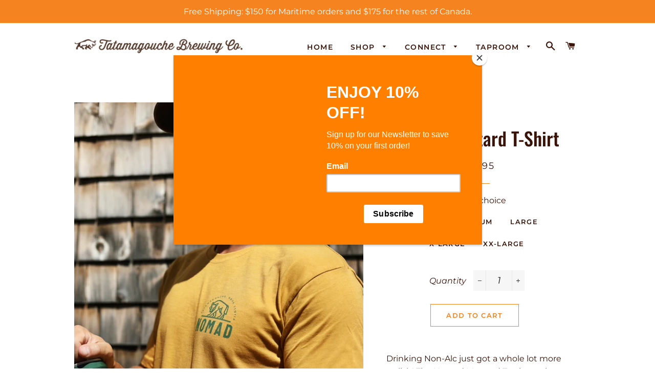

--- FILE ---
content_type: text/html; charset=utf-8
request_url: https://tatabrew.com/products/nomad-crewneck-t-shirt
body_size: 30670
content:















<!doctype html>
<!--[if lt IE 7]><html class="no-js lt-ie9 lt-ie8 lt-ie7" lang="en"> <![endif]-->
<!--[if IE 7]><html class="no-js lt-ie9 lt-ie8" lang="en"> <![endif]-->
<!--[if IE 8]><html class="no-js lt-ie9" lang="en"> <![endif]-->
<!--[if IE 9 ]><html class="ie9 no-js"> <![endif]-->
<!--[if (gt IE 9)|!(IE)]><!--> <html class="no-js"> <!--<![endif]-->
<head>
<!-- Google tag (gtag.js) -->
<script async src="https://www.googletagmanager.com/gtag/js?id=G-ZRT5SZ86GQ"></script>
<script>
  window.dataLayer = window.dataLayer || [];
  function gtag(){dataLayer.push(arguments);}
  gtag('js', new Date());

  gtag('config', 'G-ZRT5SZ86GQ');
</script>  <!-- Basic page needs ================================================== -->
  <meta charset="utf-8">
  <meta http-equiv="X-UA-Compatible" content="IE=edge,chrome=1">

  
    <link rel="shortcut icon" href="//tatabrew.com/cdn/shop/files/Tata-Fav_32x32.png?v=1614287642" type="image/png" />
  

  <!-- Title and description ================================================== -->
  <title>
  Nomad Mustard T-Shirt &ndash; Tatamagouche Brewing Co
  </title>

  
  <meta name="description" content="Drinking Non-Alc just got a whole lot more stylish! The Nomad Mustard Tee is an ultra-soft, ultra-comfy unisex T-shirt that feels like you’ve owned it for years the moment you put it on, and for years to come. Nomad yellow with screen-printed green Nomad logo on left of chest. Poly-Cotton (40% Polyester / 60% Cotton). ">
  

  <!-- Helpers ================================================== -->
  <!-- /snippets/social-meta-tags.liquid -->




<meta property="og:site_name" content="Tatamagouche Brewing Co">
<meta property="og:url" content="https://tatabrew.com/products/nomad-crewneck-t-shirt">
<meta property="og:title" content="Nomad Mustard T-Shirt">
<meta property="og:type" content="product">
<meta property="og:description" content="Drinking Non-Alc just got a whole lot more stylish! The Nomad Mustard Tee is an ultra-soft, ultra-comfy unisex T-shirt that feels like you’ve owned it for years the moment you put it on, and for years to come. Nomad yellow with screen-printed green Nomad logo on left of chest. Poly-Cotton (40% Polyester / 60% Cotton). ">

  <meta property="og:price:amount" content="24.95">
  <meta property="og:price:currency" content="CAD">

<meta property="og:image" content="http://tatabrew.com/cdn/shop/files/IMG_5400_1200x1200.jpg?v=1692900314"><meta property="og:image" content="http://tatabrew.com/cdn/shop/files/IMG_5401_1200x1200.jpg?v=1692900349">
<meta property="og:image:secure_url" content="https://tatabrew.com/cdn/shop/files/IMG_5400_1200x1200.jpg?v=1692900314"><meta property="og:image:secure_url" content="https://tatabrew.com/cdn/shop/files/IMG_5401_1200x1200.jpg?v=1692900349">


  <meta name="twitter:site" content="@tatabrew">

<meta name="twitter:card" content="summary_large_image">
<meta name="twitter:title" content="Nomad Mustard T-Shirt">
<meta name="twitter:description" content="Drinking Non-Alc just got a whole lot more stylish! The Nomad Mustard Tee is an ultra-soft, ultra-comfy unisex T-shirt that feels like you’ve owned it for years the moment you put it on, and for years to come. Nomad yellow with screen-printed green Nomad logo on left of chest. Poly-Cotton (40% Polyester / 60% Cotton). ">

  <link rel="canonical" href="https://tatabrew.com/products/nomad-crewneck-t-shirt">
  <meta name="viewport" content="width=device-width,initial-scale=1,shrink-to-fit=no">
  <meta name="theme-color" content="#f58320">

  <!-- CSS ================================================== -->
  <link href="//tatabrew.com/cdn/shop/t/3/assets/timber.scss.css?v=151516495853812615221764087168" rel="stylesheet" type="text/css" media="all" />
  <link href="//tatabrew.com/cdn/shop/t/3/assets/theme.scss.css?v=108776748572108031851764087168" rel="stylesheet" type="text/css" media="all" />

  <!-- Sections ================================================== -->
  <script>
    window.theme = window.theme || {};
    theme.strings = {
      zoomClose: "Close (Esc)",
      zoomPrev: "Previous (Left arrow key)",
      zoomNext: "Next (Right arrow key)",
      moneyFormat: "${{amount}}",
      addressError: "Error looking up that address",
      addressNoResults: "No results for that address",
      addressQueryLimit: "You have exceeded the Google API usage limit. Consider upgrading to a \u003ca href=\"https:\/\/developers.google.com\/maps\/premium\/usage-limits\"\u003ePremium Plan\u003c\/a\u003e.",
      authError: "There was a problem authenticating your Google Maps account.",
      cartEmpty: "Your cart is currently empty.",
      cartCookie: "Enable cookies to use the shopping cart",
      cartSavings: "I18n Error: Missing interpolation value \"savings\" for \"You're saving {{ savings }}\""
    };
    theme.settings = {
      cartType: "drawer",
      gridType: "collage"
    };
  </script>

  <script src="//tatabrew.com/cdn/shop/t/3/assets/jquery-2.2.3.min.js?v=58211863146907186831529724179" type="text/javascript"></script>

  <!--[if (gt IE 9)|!(IE)]><!--><script src="//tatabrew.com/cdn/shop/t/3/assets/lazysizes.min.js?v=37531750901115495291529724179" async="async"></script><!--<![endif]-->
  <!--[if lte IE 9]><script src="//tatabrew.com/cdn/shop/t/3/assets/lazysizes.min.js?v=37531750901115495291529724179"></script><![endif]-->

  <!--[if (gt IE 9)|!(IE)]><!--><script src="//tatabrew.com/cdn/shop/t/3/assets/theme.js?v=150808856734248058781694170940" defer="defer"></script><!--<![endif]-->
  <!--[if lte IE 9]><script src="//tatabrew.com/cdn/shop/t/3/assets/theme.js?v=150808856734248058781694170940"></script><![endif]-->

  <!-- Header hook for plugins ================================================== -->
  
  <script>window.performance && window.performance.mark && window.performance.mark('shopify.content_for_header.start');</script><meta name="google-site-verification" content="Tyc-SIYiWZHi7doVLLDajZGV1DMwq5NX9xPtR16taNI">
<meta name="facebook-domain-verification" content="od2t0o380z3bjnrktn71tjap5ps89s">
<meta id="shopify-digital-wallet" name="shopify-digital-wallet" content="/6519750771/digital_wallets/dialog">
<meta name="shopify-checkout-api-token" content="d731a1cf8e10675f13ba845b0cab9697">
<meta id="in-context-paypal-metadata" data-shop-id="6519750771" data-venmo-supported="false" data-environment="production" data-locale="en_US" data-paypal-v4="true" data-currency="CAD">
<link rel="alternate" type="application/json+oembed" href="https://tatabrew.com/products/nomad-crewneck-t-shirt.oembed">
<script async="async" src="/checkouts/internal/preloads.js?locale=en-CA"></script>
<link rel="preconnect" href="https://shop.app" crossorigin="anonymous">
<script async="async" src="https://shop.app/checkouts/internal/preloads.js?locale=en-CA&shop_id=6519750771" crossorigin="anonymous"></script>
<script id="apple-pay-shop-capabilities" type="application/json">{"shopId":6519750771,"countryCode":"CA","currencyCode":"CAD","merchantCapabilities":["supports3DS"],"merchantId":"gid:\/\/shopify\/Shop\/6519750771","merchantName":"Tatamagouche Brewing Co","requiredBillingContactFields":["postalAddress","email","phone"],"requiredShippingContactFields":["postalAddress","email","phone"],"shippingType":"shipping","supportedNetworks":["visa","masterCard","amex","interac","jcb"],"total":{"type":"pending","label":"Tatamagouche Brewing Co","amount":"1.00"},"shopifyPaymentsEnabled":true,"supportsSubscriptions":true}</script>
<script id="shopify-features" type="application/json">{"accessToken":"d731a1cf8e10675f13ba845b0cab9697","betas":["rich-media-storefront-analytics"],"domain":"tatabrew.com","predictiveSearch":true,"shopId":6519750771,"locale":"en"}</script>
<script>var Shopify = Shopify || {};
Shopify.shop = "tatabrew.myshopify.com";
Shopify.locale = "en";
Shopify.currency = {"active":"CAD","rate":"1.0"};
Shopify.country = "CA";
Shopify.theme = {"name":"Brooklyn","id":23869358195,"schema_name":"Brooklyn","schema_version":"8.0.1","theme_store_id":730,"role":"main"};
Shopify.theme.handle = "null";
Shopify.theme.style = {"id":null,"handle":null};
Shopify.cdnHost = "tatabrew.com/cdn";
Shopify.routes = Shopify.routes || {};
Shopify.routes.root = "/";</script>
<script type="module">!function(o){(o.Shopify=o.Shopify||{}).modules=!0}(window);</script>
<script>!function(o){function n(){var o=[];function n(){o.push(Array.prototype.slice.apply(arguments))}return n.q=o,n}var t=o.Shopify=o.Shopify||{};t.loadFeatures=n(),t.autoloadFeatures=n()}(window);</script>
<script>
  window.ShopifyPay = window.ShopifyPay || {};
  window.ShopifyPay.apiHost = "shop.app\/pay";
  window.ShopifyPay.redirectState = null;
</script>
<script id="shop-js-analytics" type="application/json">{"pageType":"product"}</script>
<script defer="defer" async type="module" src="//tatabrew.com/cdn/shopifycloud/shop-js/modules/v2/client.init-shop-cart-sync_BT-GjEfc.en.esm.js"></script>
<script defer="defer" async type="module" src="//tatabrew.com/cdn/shopifycloud/shop-js/modules/v2/chunk.common_D58fp_Oc.esm.js"></script>
<script defer="defer" async type="module" src="//tatabrew.com/cdn/shopifycloud/shop-js/modules/v2/chunk.modal_xMitdFEc.esm.js"></script>
<script type="module">
  await import("//tatabrew.com/cdn/shopifycloud/shop-js/modules/v2/client.init-shop-cart-sync_BT-GjEfc.en.esm.js");
await import("//tatabrew.com/cdn/shopifycloud/shop-js/modules/v2/chunk.common_D58fp_Oc.esm.js");
await import("//tatabrew.com/cdn/shopifycloud/shop-js/modules/v2/chunk.modal_xMitdFEc.esm.js");

  window.Shopify.SignInWithShop?.initShopCartSync?.({"fedCMEnabled":true,"windoidEnabled":true});

</script>
<script>
  window.Shopify = window.Shopify || {};
  if (!window.Shopify.featureAssets) window.Shopify.featureAssets = {};
  window.Shopify.featureAssets['shop-js'] = {"shop-cart-sync":["modules/v2/client.shop-cart-sync_DZOKe7Ll.en.esm.js","modules/v2/chunk.common_D58fp_Oc.esm.js","modules/v2/chunk.modal_xMitdFEc.esm.js"],"init-fed-cm":["modules/v2/client.init-fed-cm_B6oLuCjv.en.esm.js","modules/v2/chunk.common_D58fp_Oc.esm.js","modules/v2/chunk.modal_xMitdFEc.esm.js"],"shop-cash-offers":["modules/v2/client.shop-cash-offers_D2sdYoxE.en.esm.js","modules/v2/chunk.common_D58fp_Oc.esm.js","modules/v2/chunk.modal_xMitdFEc.esm.js"],"shop-login-button":["modules/v2/client.shop-login-button_QeVjl5Y3.en.esm.js","modules/v2/chunk.common_D58fp_Oc.esm.js","modules/v2/chunk.modal_xMitdFEc.esm.js"],"pay-button":["modules/v2/client.pay-button_DXTOsIq6.en.esm.js","modules/v2/chunk.common_D58fp_Oc.esm.js","modules/v2/chunk.modal_xMitdFEc.esm.js"],"shop-button":["modules/v2/client.shop-button_DQZHx9pm.en.esm.js","modules/v2/chunk.common_D58fp_Oc.esm.js","modules/v2/chunk.modal_xMitdFEc.esm.js"],"avatar":["modules/v2/client.avatar_BTnouDA3.en.esm.js"],"init-windoid":["modules/v2/client.init-windoid_CR1B-cfM.en.esm.js","modules/v2/chunk.common_D58fp_Oc.esm.js","modules/v2/chunk.modal_xMitdFEc.esm.js"],"init-shop-for-new-customer-accounts":["modules/v2/client.init-shop-for-new-customer-accounts_C_vY_xzh.en.esm.js","modules/v2/client.shop-login-button_QeVjl5Y3.en.esm.js","modules/v2/chunk.common_D58fp_Oc.esm.js","modules/v2/chunk.modal_xMitdFEc.esm.js"],"init-shop-email-lookup-coordinator":["modules/v2/client.init-shop-email-lookup-coordinator_BI7n9ZSv.en.esm.js","modules/v2/chunk.common_D58fp_Oc.esm.js","modules/v2/chunk.modal_xMitdFEc.esm.js"],"init-shop-cart-sync":["modules/v2/client.init-shop-cart-sync_BT-GjEfc.en.esm.js","modules/v2/chunk.common_D58fp_Oc.esm.js","modules/v2/chunk.modal_xMitdFEc.esm.js"],"shop-toast-manager":["modules/v2/client.shop-toast-manager_DiYdP3xc.en.esm.js","modules/v2/chunk.common_D58fp_Oc.esm.js","modules/v2/chunk.modal_xMitdFEc.esm.js"],"init-customer-accounts":["modules/v2/client.init-customer-accounts_D9ZNqS-Q.en.esm.js","modules/v2/client.shop-login-button_QeVjl5Y3.en.esm.js","modules/v2/chunk.common_D58fp_Oc.esm.js","modules/v2/chunk.modal_xMitdFEc.esm.js"],"init-customer-accounts-sign-up":["modules/v2/client.init-customer-accounts-sign-up_iGw4briv.en.esm.js","modules/v2/client.shop-login-button_QeVjl5Y3.en.esm.js","modules/v2/chunk.common_D58fp_Oc.esm.js","modules/v2/chunk.modal_xMitdFEc.esm.js"],"shop-follow-button":["modules/v2/client.shop-follow-button_CqMgW2wH.en.esm.js","modules/v2/chunk.common_D58fp_Oc.esm.js","modules/v2/chunk.modal_xMitdFEc.esm.js"],"checkout-modal":["modules/v2/client.checkout-modal_xHeaAweL.en.esm.js","modules/v2/chunk.common_D58fp_Oc.esm.js","modules/v2/chunk.modal_xMitdFEc.esm.js"],"shop-login":["modules/v2/client.shop-login_D91U-Q7h.en.esm.js","modules/v2/chunk.common_D58fp_Oc.esm.js","modules/v2/chunk.modal_xMitdFEc.esm.js"],"lead-capture":["modules/v2/client.lead-capture_BJmE1dJe.en.esm.js","modules/v2/chunk.common_D58fp_Oc.esm.js","modules/v2/chunk.modal_xMitdFEc.esm.js"],"payment-terms":["modules/v2/client.payment-terms_Ci9AEqFq.en.esm.js","modules/v2/chunk.common_D58fp_Oc.esm.js","modules/v2/chunk.modal_xMitdFEc.esm.js"]};
</script>
<script>(function() {
  var isLoaded = false;
  function asyncLoad() {
    if (isLoaded) return;
    isLoaded = true;
    var urls = ["https:\/\/instafeed.nfcube.com\/cdn\/fef40498f3909fa6b12326701b729081.js?shop=tatabrew.myshopify.com","https:\/\/mpop.pxucdn.com\/apps.pixelunion.net\/scripts\/js\/shipping\/bundle.min.js?shop=tatabrew.myshopify.com","https:\/\/s3.amazonaws.com\/pixelpop\/usercontent\/scripts\/25befec0-a7bb-49ca-a539-34310fdfc93e\/pixelpop.js?shop=tatabrew.myshopify.com","https:\/\/chimpstatic.com\/mcjs-connected\/js\/users\/27aa8ae117e69cf5b68b354dd\/f1b6e4aaba44e694ffb82e50f.js?shop=tatabrew.myshopify.com","https:\/\/na.shgcdn3.com\/pixel-collector.js?shop=tatabrew.myshopify.com"];
    for (var i = 0; i < urls.length; i++) {
      var s = document.createElement('script');
      s.type = 'text/javascript';
      s.async = true;
      s.src = urls[i];
      var x = document.getElementsByTagName('script')[0];
      x.parentNode.insertBefore(s, x);
    }
  };
  if(window.attachEvent) {
    window.attachEvent('onload', asyncLoad);
  } else {
    window.addEventListener('load', asyncLoad, false);
  }
})();</script>
<script id="__st">var __st={"a":6519750771,"offset":-14400,"reqid":"55d3cb96-68a6-4b64-a8dd-e0ecfdefc1a7-1769477198","pageurl":"tatabrew.com\/products\/nomad-crewneck-t-shirt","u":"af2750ba76f6","p":"product","rtyp":"product","rid":7016549974113};</script>
<script>window.ShopifyPaypalV4VisibilityTracking = true;</script>
<script id="captcha-bootstrap">!function(){'use strict';const t='contact',e='account',n='new_comment',o=[[t,t],['blogs',n],['comments',n],[t,'customer']],c=[[e,'customer_login'],[e,'guest_login'],[e,'recover_customer_password'],[e,'create_customer']],r=t=>t.map((([t,e])=>`form[action*='/${t}']:not([data-nocaptcha='true']) input[name='form_type'][value='${e}']`)).join(','),a=t=>()=>t?[...document.querySelectorAll(t)].map((t=>t.form)):[];function s(){const t=[...o],e=r(t);return a(e)}const i='password',u='form_key',d=['recaptcha-v3-token','g-recaptcha-response','h-captcha-response',i],f=()=>{try{return window.sessionStorage}catch{return}},m='__shopify_v',_=t=>t.elements[u];function p(t,e,n=!1){try{const o=window.sessionStorage,c=JSON.parse(o.getItem(e)),{data:r}=function(t){const{data:e,action:n}=t;return t[m]||n?{data:e,action:n}:{data:t,action:n}}(c);for(const[e,n]of Object.entries(r))t.elements[e]&&(t.elements[e].value=n);n&&o.removeItem(e)}catch(o){console.error('form repopulation failed',{error:o})}}const l='form_type',E='cptcha';function T(t){t.dataset[E]=!0}const w=window,h=w.document,L='Shopify',v='ce_forms',y='captcha';let A=!1;((t,e)=>{const n=(g='f06e6c50-85a8-45c8-87d0-21a2b65856fe',I='https://cdn.shopify.com/shopifycloud/storefront-forms-hcaptcha/ce_storefront_forms_captcha_hcaptcha.v1.5.2.iife.js',D={infoText:'Protected by hCaptcha',privacyText:'Privacy',termsText:'Terms'},(t,e,n)=>{const o=w[L][v],c=o.bindForm;if(c)return c(t,g,e,D).then(n);var r;o.q.push([[t,g,e,D],n]),r=I,A||(h.body.append(Object.assign(h.createElement('script'),{id:'captcha-provider',async:!0,src:r})),A=!0)});var g,I,D;w[L]=w[L]||{},w[L][v]=w[L][v]||{},w[L][v].q=[],w[L][y]=w[L][y]||{},w[L][y].protect=function(t,e){n(t,void 0,e),T(t)},Object.freeze(w[L][y]),function(t,e,n,w,h,L){const[v,y,A,g]=function(t,e,n){const i=e?o:[],u=t?c:[],d=[...i,...u],f=r(d),m=r(i),_=r(d.filter((([t,e])=>n.includes(e))));return[a(f),a(m),a(_),s()]}(w,h,L),I=t=>{const e=t.target;return e instanceof HTMLFormElement?e:e&&e.form},D=t=>v().includes(t);t.addEventListener('submit',(t=>{const e=I(t);if(!e)return;const n=D(e)&&!e.dataset.hcaptchaBound&&!e.dataset.recaptchaBound,o=_(e),c=g().includes(e)&&(!o||!o.value);(n||c)&&t.preventDefault(),c&&!n&&(function(t){try{if(!f())return;!function(t){const e=f();if(!e)return;const n=_(t);if(!n)return;const o=n.value;o&&e.removeItem(o)}(t);const e=Array.from(Array(32),(()=>Math.random().toString(36)[2])).join('');!function(t,e){_(t)||t.append(Object.assign(document.createElement('input'),{type:'hidden',name:u})),t.elements[u].value=e}(t,e),function(t,e){const n=f();if(!n)return;const o=[...t.querySelectorAll(`input[type='${i}']`)].map((({name:t})=>t)),c=[...d,...o],r={};for(const[a,s]of new FormData(t).entries())c.includes(a)||(r[a]=s);n.setItem(e,JSON.stringify({[m]:1,action:t.action,data:r}))}(t,e)}catch(e){console.error('failed to persist form',e)}}(e),e.submit())}));const S=(t,e)=>{t&&!t.dataset[E]&&(n(t,e.some((e=>e===t))),T(t))};for(const o of['focusin','change'])t.addEventListener(o,(t=>{const e=I(t);D(e)&&S(e,y())}));const B=e.get('form_key'),M=e.get(l),P=B&&M;t.addEventListener('DOMContentLoaded',(()=>{const t=y();if(P)for(const e of t)e.elements[l].value===M&&p(e,B);[...new Set([...A(),...v().filter((t=>'true'===t.dataset.shopifyCaptcha))])].forEach((e=>S(e,t)))}))}(h,new URLSearchParams(w.location.search),n,t,e,['guest_login'])})(!0,!0)}();</script>
<script integrity="sha256-4kQ18oKyAcykRKYeNunJcIwy7WH5gtpwJnB7kiuLZ1E=" data-source-attribution="shopify.loadfeatures" defer="defer" src="//tatabrew.com/cdn/shopifycloud/storefront/assets/storefront/load_feature-a0a9edcb.js" crossorigin="anonymous"></script>
<script crossorigin="anonymous" defer="defer" src="//tatabrew.com/cdn/shopifycloud/storefront/assets/shopify_pay/storefront-65b4c6d7.js?v=20250812"></script>
<script data-source-attribution="shopify.dynamic_checkout.dynamic.init">var Shopify=Shopify||{};Shopify.PaymentButton=Shopify.PaymentButton||{isStorefrontPortableWallets:!0,init:function(){window.Shopify.PaymentButton.init=function(){};var t=document.createElement("script");t.src="https://tatabrew.com/cdn/shopifycloud/portable-wallets/latest/portable-wallets.en.js",t.type="module",document.head.appendChild(t)}};
</script>
<script data-source-attribution="shopify.dynamic_checkout.buyer_consent">
  function portableWalletsHideBuyerConsent(e){var t=document.getElementById("shopify-buyer-consent"),n=document.getElementById("shopify-subscription-policy-button");t&&n&&(t.classList.add("hidden"),t.setAttribute("aria-hidden","true"),n.removeEventListener("click",e))}function portableWalletsShowBuyerConsent(e){var t=document.getElementById("shopify-buyer-consent"),n=document.getElementById("shopify-subscription-policy-button");t&&n&&(t.classList.remove("hidden"),t.removeAttribute("aria-hidden"),n.addEventListener("click",e))}window.Shopify?.PaymentButton&&(window.Shopify.PaymentButton.hideBuyerConsent=portableWalletsHideBuyerConsent,window.Shopify.PaymentButton.showBuyerConsent=portableWalletsShowBuyerConsent);
</script>
<script>
  function portableWalletsCleanup(e){e&&e.src&&console.error("Failed to load portable wallets script "+e.src);var t=document.querySelectorAll("shopify-accelerated-checkout .shopify-payment-button__skeleton, shopify-accelerated-checkout-cart .wallet-cart-button__skeleton"),e=document.getElementById("shopify-buyer-consent");for(let e=0;e<t.length;e++)t[e].remove();e&&e.remove()}function portableWalletsNotLoadedAsModule(e){e instanceof ErrorEvent&&"string"==typeof e.message&&e.message.includes("import.meta")&&"string"==typeof e.filename&&e.filename.includes("portable-wallets")&&(window.removeEventListener("error",portableWalletsNotLoadedAsModule),window.Shopify.PaymentButton.failedToLoad=e,"loading"===document.readyState?document.addEventListener("DOMContentLoaded",window.Shopify.PaymentButton.init):window.Shopify.PaymentButton.init())}window.addEventListener("error",portableWalletsNotLoadedAsModule);
</script>

<script type="module" src="https://tatabrew.com/cdn/shopifycloud/portable-wallets/latest/portable-wallets.en.js" onError="portableWalletsCleanup(this)" crossorigin="anonymous"></script>
<script nomodule>
  document.addEventListener("DOMContentLoaded", portableWalletsCleanup);
</script>

<script id='scb4127' type='text/javascript' async='' src='https://tatabrew.com/cdn/shopifycloud/privacy-banner/storefront-banner.js'></script><link id="shopify-accelerated-checkout-styles" rel="stylesheet" media="screen" href="https://tatabrew.com/cdn/shopifycloud/portable-wallets/latest/accelerated-checkout-backwards-compat.css" crossorigin="anonymous">
<style id="shopify-accelerated-checkout-cart">
        #shopify-buyer-consent {
  margin-top: 1em;
  display: inline-block;
  width: 100%;
}

#shopify-buyer-consent.hidden {
  display: none;
}

#shopify-subscription-policy-button {
  background: none;
  border: none;
  padding: 0;
  text-decoration: underline;
  font-size: inherit;
  cursor: pointer;
}

#shopify-subscription-policy-button::before {
  box-shadow: none;
}

      </style>

<script>window.performance && window.performance.mark && window.performance.mark('shopify.content_for_header.end');</script>
  





  <script type="text/javascript">
    
      window.__shgMoneyFormat = window.__shgMoneyFormat || {"CAD":{"currency":"CAD","currency_symbol":"$","currency_symbol_location":"left","decimal_places":2,"decimal_separator":".","thousands_separator":","}};
    
    window.__shgCurrentCurrencyCode = window.__shgCurrentCurrencyCode || {
      currency: "CAD",
      currency_symbol: "$",
      decimal_separator: ".",
      thousands_separator: ",",
      decimal_places: 2,
      currency_symbol_location: "left"
    };
  </script>



  <!-- /snippets/oldIE-js.liquid -->

<!--[if lt IE 9]>
<script src="//cdnjs.cloudflare.com/ajax/libs/html5shiv/3.7.2/html5shiv.min.js" type="text/javascript"></script>
<![endif]-->


<!--[if (lte IE 9) ]><script src="//tatabrew.com/cdn/shop/t/3/assets/match-media.min.js?v=159635276924582161481529724179" type="text/javascript"></script><![endif]-->


  <script src="//tatabrew.com/cdn/shop/t/3/assets/modernizr.min.js?v=21391054748206432451529724179" type="text/javascript"></script>

  
  

  
<link rel="stylesheet" href="//tatabrew.com/cdn/shop/t/3/assets/sca-pp.css?v=167933699098781002091727896871">
 <script>
  
  SCAPPShop = {};
    
  </script>
<script src="//tatabrew.com/cdn/shop/t/3/assets/sca-pp-initial.js?v=44055980046105472121578416099" type="text/javascript"></script>
   

  

<script type="text/javascript">
  
    window.SHG_CUSTOMER = null;
  
</script>







<!-- BEGIN app block: shopify://apps/cross-sell-upsell-pro/blocks/crosssell/a1de75bd-abc2-408f-b8be-5bce11f6a502 -->




<div id="buddha-crosssell" class="" style="display: none;">
    <div class="bcsell-atc-popup" style="display:none;">
        <div class="bcsell-atc-head"> <span></span> <span onclick="buddhaCrosssell.addToCartPopup('hide');"> <svg xmlns="http://www.w3.org/2000/svg" width="12" height="12" viewBox="0 0 24 24"><path d="M23.954 21.03l-9.184-9.095 9.092-9.174-2.832-2.807-9.09 9.179-9.176-9.088-2.81 2.81 9.186 9.105-9.095 9.184 2.81 2.81 9.112-9.192 9.18 9.1z"/></svg></span></div>
        <a class="bcsell-atc-product" href="javascript:void(0);" rel="nofollow">
            <img class="bcsell-atc-product-image"/>
            <div>
                <div class="bcsell-atc-product-name"> </div>
                <div class="bcsell-atc-product-variant"> </div>
            </div>
        </a>
        <a href="/cart" class="bcsell-view-cart"> VIEW CART</a>
    </div>
    <div class="bcsell-upsell-popup" style="display:none;">
        <div class="bcsell-upsell-head"> <span></span> <div onclick="buddhaCrosssell.upsellPopup('hide');"> <svg xmlns="http://www.w3.org/2000/svg" width="12" height="12" viewBox="0 0 24 24"><path d="M23.954 21.03l-9.184-9.095 9.092-9.174-2.832-2.807-9.09 9.179-9.176-9.088-2.81 2.81 9.186 9.105-9.095 9.184 2.81 2.81 9.112-9.192 9.18 9.1z"/></svg></div></div>
        <ul class="bcsell-upsell-list">
            <li class="bcsell-upsell-product bcsell-uninit">
                <div class="bcsell-upsell-product-image"><img/></div>
                <div class="bcsell-upsell-product-info">
                    <div class="bcsell-upsell-product-name"> </div>
                    <div class="bcsell-upsell-product-prices">
                        <div class="bcsell-upsell-product-price"></div>
                        <div class="bcsell-upsell-product-price-old"></div>
                    </div>
                    <div class="bcsell-upsell-product-variants"><div class="bcsell-select"><select name="select-4" id="bcsell-select-4"></select></div></div>
                </div>
                <div class="bcsell-upsell-btn">Add to Cart</div>
            </li>
        </ul>
        <div class="bcsell-upsell-footer">
            <div class="bcsell-upsell-btn" onclick="buddhaCrosssell.upsellPopup('hide');">Continue</div>
        </div>  
    </div>
    <div class="bcsell-section bcsell-section-uninit" scrollpos="0" scrollstep="310">
        <div class="bcsell-header"></div>
        <div class="bcsell-arrow bcsell-angle-left"><span></span></div>
        <div class="bcsell-list-wrap">
            
            <ul class="bcsell-list">
                
                
                <li class="bcsell-item bcsell-item-0">
                    <div class="bcsell-img"><a href=""><img src="" alt="none" class="" width="" height=""/></a></div>
                    <div class="bcsell-content"><span class="bcsell-product-name">  </span><div class="bcsell-product-prices"><div class="bcsell-product-price-old"></div><div class="bcsell-product-price"></div></div></div>
                    <div class="bcsell-panel">
                        <div class="bcsell-product-name-container"><a class="bcsell-product-name">  </a></div>
                        <div class="bcsell-row bcsell-variants">
                            <div class="bcsell-variant-1 bcsell-hidden"><div class="bcsell-select-label">Option1</div><div class="bcsell-select"><select name="select-1" id="bcsell-select-1"></select></div></div>
                            <div class="bcsell-variant-2 bcsell-hidden"><div class="bcsell-select-label">Option2</div><div class="bcsell-select"><select name="select-2" id="bcsell-select-2"></select></div></div>
                            <div class="bcsell-variant-3 bcsell-hidden"><div class="bcsell-select-label">Option3</div><div class="bcsell-select"><select name="select-3" id="bcsell-select-3"></select></div></div>
                        </div>
                        <div class="bcsell-row bcsell-panel-bottom">
                            <div class="bcsell-product-prices-panel"><div class="bcsell-product-price-old-panel"></div><div class="bcsell-product-price-panel"></div></div>
                            <div class="bcsell-product-rating-stars bcsell-hidden"><div class="bcsell-product-rating-stars-active"></div></div>
                            <div class="bcsell-add-to-cart"><span class="bcsell-text">Add to Cart</span></div>
                        </div>
                    </div>
                </li>
                
                <li class="bcsell-item bcsell-item-1">
                    <div class="bcsell-img"><a href=""><img src="" alt="none" class="" width="" height=""/></a></div>
                    <div class="bcsell-content"><span class="bcsell-product-name">  </span><div class="bcsell-product-prices"><div class="bcsell-product-price-old"></div><div class="bcsell-product-price"></div></div></div>
                    <div class="bcsell-panel">
                        <div class="bcsell-product-name-container"><a class="bcsell-product-name">  </a></div>
                        <div class="bcsell-row bcsell-variants">
                            <div class="bcsell-variant-1 bcsell-hidden"><div class="bcsell-select-label">Option1</div><div class="bcsell-select"><select name="select-1" id="bcsell-select-1"></select></div></div>
                            <div class="bcsell-variant-2 bcsell-hidden"><div class="bcsell-select-label">Option2</div><div class="bcsell-select"><select name="select-2" id="bcsell-select-2"></select></div></div>
                            <div class="bcsell-variant-3 bcsell-hidden"><div class="bcsell-select-label">Option3</div><div class="bcsell-select"><select name="select-3" id="bcsell-select-3"></select></div></div>
                        </div>
                        <div class="bcsell-row bcsell-panel-bottom">
                            <div class="bcsell-product-prices-panel"><div class="bcsell-product-price-old-panel"></div><div class="bcsell-product-price-panel"></div></div>
                            <div class="bcsell-product-rating-stars bcsell-hidden"><div class="bcsell-product-rating-stars-active"></div></div>
                            <div class="bcsell-add-to-cart"><span class="bcsell-text">Add to Cart</span></div>
                        </div>
                    </div>
                </li>
                
                <li class="bcsell-item bcsell-item-2">
                    <div class="bcsell-img"><a href=""><img src="" alt="none" class="" width="" height=""/></a></div>
                    <div class="bcsell-content"><span class="bcsell-product-name">  </span><div class="bcsell-product-prices"><div class="bcsell-product-price-old"></div><div class="bcsell-product-price"></div></div></div>
                    <div class="bcsell-panel">
                        <div class="bcsell-product-name-container"><a class="bcsell-product-name">  </a></div>
                        <div class="bcsell-row bcsell-variants">
                            <div class="bcsell-variant-1 bcsell-hidden"><div class="bcsell-select-label">Option1</div><div class="bcsell-select"><select name="select-1" id="bcsell-select-1"></select></div></div>
                            <div class="bcsell-variant-2 bcsell-hidden"><div class="bcsell-select-label">Option2</div><div class="bcsell-select"><select name="select-2" id="bcsell-select-2"></select></div></div>
                            <div class="bcsell-variant-3 bcsell-hidden"><div class="bcsell-select-label">Option3</div><div class="bcsell-select"><select name="select-3" id="bcsell-select-3"></select></div></div>
                        </div>
                        <div class="bcsell-row bcsell-panel-bottom">
                            <div class="bcsell-product-prices-panel"><div class="bcsell-product-price-old-panel"></div><div class="bcsell-product-price-panel"></div></div>
                            <div class="bcsell-product-rating-stars bcsell-hidden"><div class="bcsell-product-rating-stars-active"></div></div>
                            <div class="bcsell-add-to-cart"><span class="bcsell-text">Add to Cart</span></div>
                        </div>
                    </div>
                </li>
                
                <li class="bcsell-item bcsell-item-3">
                    <div class="bcsell-img"><a href=""><img src="" alt="none" class="" width="" height=""/></a></div>
                    <div class="bcsell-content"><span class="bcsell-product-name">  </span><div class="bcsell-product-prices"><div class="bcsell-product-price-old"></div><div class="bcsell-product-price"></div></div></div>
                    <div class="bcsell-panel">
                        <div class="bcsell-product-name-container"><a class="bcsell-product-name">  </a></div>
                        <div class="bcsell-row bcsell-variants">
                            <div class="bcsell-variant-1 bcsell-hidden"><div class="bcsell-select-label">Option1</div><div class="bcsell-select"><select name="select-1" id="bcsell-select-1"></select></div></div>
                            <div class="bcsell-variant-2 bcsell-hidden"><div class="bcsell-select-label">Option2</div><div class="bcsell-select"><select name="select-2" id="bcsell-select-2"></select></div></div>
                            <div class="bcsell-variant-3 bcsell-hidden"><div class="bcsell-select-label">Option3</div><div class="bcsell-select"><select name="select-3" id="bcsell-select-3"></select></div></div>
                        </div>
                        <div class="bcsell-row bcsell-panel-bottom">
                            <div class="bcsell-product-prices-panel"><div class="bcsell-product-price-old-panel"></div><div class="bcsell-product-price-panel"></div></div>
                            <div class="bcsell-product-rating-stars bcsell-hidden"><div class="bcsell-product-rating-stars-active"></div></div>
                            <div class="bcsell-add-to-cart"><span class="bcsell-text">Add to Cart</span></div>
                        </div>
                    </div>
                </li>
                
                <li class="bcsell-item bcsell-item-4">
                    <div class="bcsell-img"><a href=""><img src="" alt="none" class="" width="" height=""/></a></div>
                    <div class="bcsell-content"><span class="bcsell-product-name">  </span><div class="bcsell-product-prices"><div class="bcsell-product-price-old"></div><div class="bcsell-product-price"></div></div></div>
                    <div class="bcsell-panel">
                        <div class="bcsell-product-name-container"><a class="bcsell-product-name">  </a></div>
                        <div class="bcsell-row bcsell-variants">
                            <div class="bcsell-variant-1 bcsell-hidden"><div class="bcsell-select-label">Option1</div><div class="bcsell-select"><select name="select-1" id="bcsell-select-1"></select></div></div>
                            <div class="bcsell-variant-2 bcsell-hidden"><div class="bcsell-select-label">Option2</div><div class="bcsell-select"><select name="select-2" id="bcsell-select-2"></select></div></div>
                            <div class="bcsell-variant-3 bcsell-hidden"><div class="bcsell-select-label">Option3</div><div class="bcsell-select"><select name="select-3" id="bcsell-select-3"></select></div></div>
                        </div>
                        <div class="bcsell-row bcsell-panel-bottom">
                            <div class="bcsell-product-prices-panel"><div class="bcsell-product-price-old-panel"></div><div class="bcsell-product-price-panel"></div></div>
                            <div class="bcsell-product-rating-stars bcsell-hidden"><div class="bcsell-product-rating-stars-active"></div></div>
                            <div class="bcsell-add-to-cart"><span class="bcsell-text">Add to Cart</span></div>
                        </div>
                    </div>
                </li>
                
                <li class="bcsell-item bcsell-item-5">
                    <div class="bcsell-img"><a href=""><img src="" alt="none" class="" width="" height=""/></a></div>
                    <div class="bcsell-content"><span class="bcsell-product-name">  </span><div class="bcsell-product-prices"><div class="bcsell-product-price-old"></div><div class="bcsell-product-price"></div></div></div>
                    <div class="bcsell-panel">
                        <div class="bcsell-product-name-container"><a class="bcsell-product-name">  </a></div>
                        <div class="bcsell-row bcsell-variants">
                            <div class="bcsell-variant-1 bcsell-hidden"><div class="bcsell-select-label">Option1</div><div class="bcsell-select"><select name="select-1" id="bcsell-select-1"></select></div></div>
                            <div class="bcsell-variant-2 bcsell-hidden"><div class="bcsell-select-label">Option2</div><div class="bcsell-select"><select name="select-2" id="bcsell-select-2"></select></div></div>
                            <div class="bcsell-variant-3 bcsell-hidden"><div class="bcsell-select-label">Option3</div><div class="bcsell-select"><select name="select-3" id="bcsell-select-3"></select></div></div>
                        </div>
                        <div class="bcsell-row bcsell-panel-bottom">
                            <div class="bcsell-product-prices-panel"><div class="bcsell-product-price-old-panel"></div><div class="bcsell-product-price-panel"></div></div>
                            <div class="bcsell-product-rating-stars bcsell-hidden"><div class="bcsell-product-rating-stars-active"></div></div>
                            <div class="bcsell-add-to-cart"><span class="bcsell-text">Add to Cart</span></div>
                        </div>
                    </div>
                </li>
                
            </ul>
            
        </div>
        <div class="bcsell-arrow bcsell-angle-right"><span></span></div>
    </div>
    <label for="bcsell-select-1"> Variant 1 </label>
    <label for="bcsell-select-2"> Variant 2 </label>
    <label for="bcsell-select-3"> Variant 3 </label>
</div> 


<script>
    buddhaCrosssell = {};
    buddhaCrosssell.productHandle='nomad-crewneck-t-shirt';
    buddhaCrosssell.productId='7016549974113';
    buddhaCrosssell.collectionHandle='';
    buddhaCrosssell.pageHandle='';
    buddhaCrosssell.shopUrl='https://tatabrew.com';
    buddhaCrosssell.template='product';
    buddhaCrosssell.moneyFormat= '${{amount}} CAD';
    buddhaCrosssell.shopLocale = '';buddhaCrosssell.productsFromCollection=[];
        buddhaCrosssell.randomProducts=[];buddhaCrosssell.newestProducts = [];
    buddhaCrosssell.bestSellingProducts = [];buddhaCrosssell.youMayAlsoLikeProducts = [];buddhaCrosssell.disableScriptTagCheck = true;
    buddhaCrosssell.uniqueProducts = false;
    buddhaCrosssell.schema = {"enableAlsoBought":true,"enableAlsoBoughtStars":false,"enableCustomWidget":false,"abWidgetTitle":"People who bought this product, also bought"};
    buddhaCrosssell.schemaMCE =;
    buddhaCrosssell.schemaUpsell =;
    buddhaCrosssell.alsoBought = [];

    

    /* customer fixes */
    buddhaCrosssell.loadFixes = function(jQueryCrosssell) {
    buddhaCrosssell.themeFixesInsertWidget = function(){ if (jQueryCrosssell("#shopify-section-newsletter").length > 0) jQueryCrosssell("#buddha-crosssell").insertBefore("#shopify-section-newsletter"); else jQueryCrosssell("#buddha-crosssell").insertBefore("#shopify-section-footer"); }
buddhaCrosssell.themeFixesAfter = function(){ jQueryCrosssell("head").append("<style id=\"bcsellThemeStyle\"> #shopify-section-product-recommendations {display: none;} </style>"); }

    }

    function csLoadJS(file, async = true) {
        let script = document.createElement("script");
        script.setAttribute("src", file);
        script.setAttribute("data-no-instant", "");
        script.setAttribute("type", "text/javascript");
        script.setAttribute("async", async);
        document.head.appendChild(script);
    }
    function csLoadCSS(file) {  
        var style = document.createElement('link');
        style.href = file;
        style.type = 'text/css';
        style.rel = 'stylesheet';
        document.head.append(style); 
    }
    csLoadJS("https://cdn.shopify.com/extensions/5810d7f5-4be1-4afd-907f-741969ef0128/cross-sell-upsell-pro-39/assets/buddha-crosssell.js");
    csLoadCSS("https://cdn.shopify.com/extensions/5810d7f5-4be1-4afd-907f-741969ef0128/cross-sell-upsell-pro-39/assets/buddha-crosssell.css");
</script>




<!-- END app block --><!-- BEGIN app block: shopify://apps/minmaxify-order-limits/blocks/app-embed-block/3acfba32-89f3-4377-ae20-cbb9abc48475 --><script type="text/javascript" src="https://limits.minmaxify.com/tatabrew.myshopify.com?v=123a&r=20241218150255"></script>

<!-- END app block --><link href="https://cdn.shopify.com/extensions/0199a438-2b43-7d72-ba8c-f8472dfb5cdc/promotion-popup-allnew-26/assets/popup-main.css" rel="stylesheet" type="text/css" media="all">
<script src="https://cdn.shopify.com/extensions/019be000-45e5-7dd5-bf55-19547a0e17ba/cartbite-76/assets/cartbite-embed.js" type="text/javascript" defer="defer"></script>
<script src="https://cdn.shopify.com/extensions/019bc667-2093-7c4d-822b-2d871d90e9e3/tipo-appointment-booking-156/assets/tipo.booking.index.min.js" type="text/javascript" defer="defer"></script>
<link href="https://monorail-edge.shopifysvc.com" rel="dns-prefetch">
<script>(function(){if ("sendBeacon" in navigator && "performance" in window) {try {var session_token_from_headers = performance.getEntriesByType('navigation')[0].serverTiming.find(x => x.name == '_s').description;} catch {var session_token_from_headers = undefined;}var session_cookie_matches = document.cookie.match(/_shopify_s=([^;]*)/);var session_token_from_cookie = session_cookie_matches && session_cookie_matches.length === 2 ? session_cookie_matches[1] : "";var session_token = session_token_from_headers || session_token_from_cookie || "";function handle_abandonment_event(e) {var entries = performance.getEntries().filter(function(entry) {return /monorail-edge.shopifysvc.com/.test(entry.name);});if (!window.abandonment_tracked && entries.length === 0) {window.abandonment_tracked = true;var currentMs = Date.now();var navigation_start = performance.timing.navigationStart;var payload = {shop_id: 6519750771,url: window.location.href,navigation_start,duration: currentMs - navigation_start,session_token,page_type: "product"};window.navigator.sendBeacon("https://monorail-edge.shopifysvc.com/v1/produce", JSON.stringify({schema_id: "online_store_buyer_site_abandonment/1.1",payload: payload,metadata: {event_created_at_ms: currentMs,event_sent_at_ms: currentMs}}));}}window.addEventListener('pagehide', handle_abandonment_event);}}());</script>
<script id="web-pixels-manager-setup">(function e(e,d,r,n,o){if(void 0===o&&(o={}),!Boolean(null===(a=null===(i=window.Shopify)||void 0===i?void 0:i.analytics)||void 0===a?void 0:a.replayQueue)){var i,a;window.Shopify=window.Shopify||{};var t=window.Shopify;t.analytics=t.analytics||{};var s=t.analytics;s.replayQueue=[],s.publish=function(e,d,r){return s.replayQueue.push([e,d,r]),!0};try{self.performance.mark("wpm:start")}catch(e){}var l=function(){var e={modern:/Edge?\/(1{2}[4-9]|1[2-9]\d|[2-9]\d{2}|\d{4,})\.\d+(\.\d+|)|Firefox\/(1{2}[4-9]|1[2-9]\d|[2-9]\d{2}|\d{4,})\.\d+(\.\d+|)|Chrom(ium|e)\/(9{2}|\d{3,})\.\d+(\.\d+|)|(Maci|X1{2}).+ Version\/(15\.\d+|(1[6-9]|[2-9]\d|\d{3,})\.\d+)([,.]\d+|)( \(\w+\)|)( Mobile\/\w+|) Safari\/|Chrome.+OPR\/(9{2}|\d{3,})\.\d+\.\d+|(CPU[ +]OS|iPhone[ +]OS|CPU[ +]iPhone|CPU IPhone OS|CPU iPad OS)[ +]+(15[._]\d+|(1[6-9]|[2-9]\d|\d{3,})[._]\d+)([._]\d+|)|Android:?[ /-](13[3-9]|1[4-9]\d|[2-9]\d{2}|\d{4,})(\.\d+|)(\.\d+|)|Android.+Firefox\/(13[5-9]|1[4-9]\d|[2-9]\d{2}|\d{4,})\.\d+(\.\d+|)|Android.+Chrom(ium|e)\/(13[3-9]|1[4-9]\d|[2-9]\d{2}|\d{4,})\.\d+(\.\d+|)|SamsungBrowser\/([2-9]\d|\d{3,})\.\d+/,legacy:/Edge?\/(1[6-9]|[2-9]\d|\d{3,})\.\d+(\.\d+|)|Firefox\/(5[4-9]|[6-9]\d|\d{3,})\.\d+(\.\d+|)|Chrom(ium|e)\/(5[1-9]|[6-9]\d|\d{3,})\.\d+(\.\d+|)([\d.]+$|.*Safari\/(?![\d.]+ Edge\/[\d.]+$))|(Maci|X1{2}).+ Version\/(10\.\d+|(1[1-9]|[2-9]\d|\d{3,})\.\d+)([,.]\d+|)( \(\w+\)|)( Mobile\/\w+|) Safari\/|Chrome.+OPR\/(3[89]|[4-9]\d|\d{3,})\.\d+\.\d+|(CPU[ +]OS|iPhone[ +]OS|CPU[ +]iPhone|CPU IPhone OS|CPU iPad OS)[ +]+(10[._]\d+|(1[1-9]|[2-9]\d|\d{3,})[._]\d+)([._]\d+|)|Android:?[ /-](13[3-9]|1[4-9]\d|[2-9]\d{2}|\d{4,})(\.\d+|)(\.\d+|)|Mobile Safari.+OPR\/([89]\d|\d{3,})\.\d+\.\d+|Android.+Firefox\/(13[5-9]|1[4-9]\d|[2-9]\d{2}|\d{4,})\.\d+(\.\d+|)|Android.+Chrom(ium|e)\/(13[3-9]|1[4-9]\d|[2-9]\d{2}|\d{4,})\.\d+(\.\d+|)|Android.+(UC? ?Browser|UCWEB|U3)[ /]?(15\.([5-9]|\d{2,})|(1[6-9]|[2-9]\d|\d{3,})\.\d+)\.\d+|SamsungBrowser\/(5\.\d+|([6-9]|\d{2,})\.\d+)|Android.+MQ{2}Browser\/(14(\.(9|\d{2,})|)|(1[5-9]|[2-9]\d|\d{3,})(\.\d+|))(\.\d+|)|K[Aa][Ii]OS\/(3\.\d+|([4-9]|\d{2,})\.\d+)(\.\d+|)/},d=e.modern,r=e.legacy,n=navigator.userAgent;return n.match(d)?"modern":n.match(r)?"legacy":"unknown"}(),u="modern"===l?"modern":"legacy",c=(null!=n?n:{modern:"",legacy:""})[u],f=function(e){return[e.baseUrl,"/wpm","/b",e.hashVersion,"modern"===e.buildTarget?"m":"l",".js"].join("")}({baseUrl:d,hashVersion:r,buildTarget:u}),m=function(e){var d=e.version,r=e.bundleTarget,n=e.surface,o=e.pageUrl,i=e.monorailEndpoint;return{emit:function(e){var a=e.status,t=e.errorMsg,s=(new Date).getTime(),l=JSON.stringify({metadata:{event_sent_at_ms:s},events:[{schema_id:"web_pixels_manager_load/3.1",payload:{version:d,bundle_target:r,page_url:o,status:a,surface:n,error_msg:t},metadata:{event_created_at_ms:s}}]});if(!i)return console&&console.warn&&console.warn("[Web Pixels Manager] No Monorail endpoint provided, skipping logging."),!1;try{return self.navigator.sendBeacon.bind(self.navigator)(i,l)}catch(e){}var u=new XMLHttpRequest;try{return u.open("POST",i,!0),u.setRequestHeader("Content-Type","text/plain"),u.send(l),!0}catch(e){return console&&console.warn&&console.warn("[Web Pixels Manager] Got an unhandled error while logging to Monorail."),!1}}}}({version:r,bundleTarget:l,surface:e.surface,pageUrl:self.location.href,monorailEndpoint:e.monorailEndpoint});try{o.browserTarget=l,function(e){var d=e.src,r=e.async,n=void 0===r||r,o=e.onload,i=e.onerror,a=e.sri,t=e.scriptDataAttributes,s=void 0===t?{}:t,l=document.createElement("script"),u=document.querySelector("head"),c=document.querySelector("body");if(l.async=n,l.src=d,a&&(l.integrity=a,l.crossOrigin="anonymous"),s)for(var f in s)if(Object.prototype.hasOwnProperty.call(s,f))try{l.dataset[f]=s[f]}catch(e){}if(o&&l.addEventListener("load",o),i&&l.addEventListener("error",i),u)u.appendChild(l);else{if(!c)throw new Error("Did not find a head or body element to append the script");c.appendChild(l)}}({src:f,async:!0,onload:function(){if(!function(){var e,d;return Boolean(null===(d=null===(e=window.Shopify)||void 0===e?void 0:e.analytics)||void 0===d?void 0:d.initialized)}()){var d=window.webPixelsManager.init(e)||void 0;if(d){var r=window.Shopify.analytics;r.replayQueue.forEach((function(e){var r=e[0],n=e[1],o=e[2];d.publishCustomEvent(r,n,o)})),r.replayQueue=[],r.publish=d.publishCustomEvent,r.visitor=d.visitor,r.initialized=!0}}},onerror:function(){return m.emit({status:"failed",errorMsg:"".concat(f," has failed to load")})},sri:function(e){var d=/^sha384-[A-Za-z0-9+/=]+$/;return"string"==typeof e&&d.test(e)}(c)?c:"",scriptDataAttributes:o}),m.emit({status:"loading"})}catch(e){m.emit({status:"failed",errorMsg:(null==e?void 0:e.message)||"Unknown error"})}}})({shopId: 6519750771,storefrontBaseUrl: "https://tatabrew.com",extensionsBaseUrl: "https://extensions.shopifycdn.com/cdn/shopifycloud/web-pixels-manager",monorailEndpoint: "https://monorail-edge.shopifysvc.com/unstable/produce_batch",surface: "storefront-renderer",enabledBetaFlags: ["2dca8a86"],webPixelsConfigList: [{"id":"842334305","configuration":"{\"accountID\":\"6519750771\"}","eventPayloadVersion":"v1","runtimeContext":"STRICT","scriptVersion":"3c72ff377e9d92ad2f15992c3c493e7f","type":"APP","apiClientId":5263155,"privacyPurposes":[],"dataSharingAdjustments":{"protectedCustomerApprovalScopes":["read_customer_address","read_customer_email","read_customer_name","read_customer_personal_data","read_customer_phone"]}},{"id":"431259745","configuration":"{\"site_id\":\"8ac5a823-7fd7-4bac-a2ce-0b2a982ebdba\",\"analytics_endpoint\":\"https:\\\/\\\/na.shgcdn3.com\"}","eventPayloadVersion":"v1","runtimeContext":"STRICT","scriptVersion":"695709fc3f146fa50a25299517a954f2","type":"APP","apiClientId":1158168,"privacyPurposes":["ANALYTICS","MARKETING","SALE_OF_DATA"],"dataSharingAdjustments":{"protectedCustomerApprovalScopes":["read_customer_personal_data"]}},{"id":"214138977","configuration":"{\"config\":\"{\\\"pixel_id\\\":\\\"G-K59SMFKMF4\\\",\\\"target_country\\\":\\\"CA\\\",\\\"gtag_events\\\":[{\\\"type\\\":\\\"search\\\",\\\"action_label\\\":\\\"G-K59SMFKMF4\\\"},{\\\"type\\\":\\\"begin_checkout\\\",\\\"action_label\\\":\\\"G-K59SMFKMF4\\\"},{\\\"type\\\":\\\"view_item\\\",\\\"action_label\\\":[\\\"G-K59SMFKMF4\\\",\\\"MC-V34460EB8Z\\\"]},{\\\"type\\\":\\\"purchase\\\",\\\"action_label\\\":[\\\"G-K59SMFKMF4\\\",\\\"MC-V34460EB8Z\\\"]},{\\\"type\\\":\\\"page_view\\\",\\\"action_label\\\":[\\\"G-K59SMFKMF4\\\",\\\"MC-V34460EB8Z\\\"]},{\\\"type\\\":\\\"add_payment_info\\\",\\\"action_label\\\":\\\"G-K59SMFKMF4\\\"},{\\\"type\\\":\\\"add_to_cart\\\",\\\"action_label\\\":\\\"G-K59SMFKMF4\\\"}],\\\"enable_monitoring_mode\\\":false}\"}","eventPayloadVersion":"v1","runtimeContext":"OPEN","scriptVersion":"b2a88bafab3e21179ed38636efcd8a93","type":"APP","apiClientId":1780363,"privacyPurposes":[],"dataSharingAdjustments":{"protectedCustomerApprovalScopes":["read_customer_address","read_customer_email","read_customer_name","read_customer_personal_data","read_customer_phone"]}},{"id":"25296993","eventPayloadVersion":"v1","runtimeContext":"LAX","scriptVersion":"1","type":"CUSTOM","privacyPurposes":["MARKETING"],"name":"Meta pixel (migrated)"},{"id":"shopify-app-pixel","configuration":"{}","eventPayloadVersion":"v1","runtimeContext":"STRICT","scriptVersion":"0450","apiClientId":"shopify-pixel","type":"APP","privacyPurposes":["ANALYTICS","MARKETING"]},{"id":"shopify-custom-pixel","eventPayloadVersion":"v1","runtimeContext":"LAX","scriptVersion":"0450","apiClientId":"shopify-pixel","type":"CUSTOM","privacyPurposes":["ANALYTICS","MARKETING"]}],isMerchantRequest: false,initData: {"shop":{"name":"Tatamagouche Brewing Co","paymentSettings":{"currencyCode":"CAD"},"myshopifyDomain":"tatabrew.myshopify.com","countryCode":"CA","storefrontUrl":"https:\/\/tatabrew.com"},"customer":null,"cart":null,"checkout":null,"productVariants":[{"price":{"amount":24.95,"currencyCode":"CAD"},"product":{"title":"Nomad Mustard T-Shirt","vendor":"Tatamagouche Brewing Co","id":"7016549974113","untranslatedTitle":"Nomad Mustard T-Shirt","url":"\/products\/nomad-crewneck-t-shirt","type":"Shirt"},"id":"40956682338401","image":{"src":"\/\/tatabrew.com\/cdn\/shop\/files\/IMG_5400.jpg?v=1692900314"},"sku":"Nomad Mustard T-Shirt","title":"SMALL","untranslatedTitle":"SMALL"},{"price":{"amount":24.95,"currencyCode":"CAD"},"product":{"title":"Nomad Mustard T-Shirt","vendor":"Tatamagouche Brewing Co","id":"7016549974113","untranslatedTitle":"Nomad Mustard T-Shirt","url":"\/products\/nomad-crewneck-t-shirt","type":"Shirt"},"id":"40956682371169","image":{"src":"\/\/tatabrew.com\/cdn\/shop\/files\/IMG_5400.jpg?v=1692900314"},"sku":"Nomad Mustard T-Shirt","title":"MEDIUM","untranslatedTitle":"MEDIUM"},{"price":{"amount":24.95,"currencyCode":"CAD"},"product":{"title":"Nomad Mustard T-Shirt","vendor":"Tatamagouche Brewing Co","id":"7016549974113","untranslatedTitle":"Nomad Mustard T-Shirt","url":"\/products\/nomad-crewneck-t-shirt","type":"Shirt"},"id":"40956682403937","image":{"src":"\/\/tatabrew.com\/cdn\/shop\/files\/IMG_5400.jpg?v=1692900314"},"sku":"Nomad Mustard T-Shirt","title":"LARGE","untranslatedTitle":"LARGE"},{"price":{"amount":24.95,"currencyCode":"CAD"},"product":{"title":"Nomad Mustard T-Shirt","vendor":"Tatamagouche Brewing Co","id":"7016549974113","untranslatedTitle":"Nomad Mustard T-Shirt","url":"\/products\/nomad-crewneck-t-shirt","type":"Shirt"},"id":"40956682436705","image":{"src":"\/\/tatabrew.com\/cdn\/shop\/files\/IMG_5400.jpg?v=1692900314"},"sku":"Nomad Mustard T-Shirt","title":"X-LARGE","untranslatedTitle":"X-LARGE"},{"price":{"amount":24.95,"currencyCode":"CAD"},"product":{"title":"Nomad Mustard T-Shirt","vendor":"Tatamagouche Brewing Co","id":"7016549974113","untranslatedTitle":"Nomad Mustard T-Shirt","url":"\/products\/nomad-crewneck-t-shirt","type":"Shirt"},"id":"40956682469473","image":{"src":"\/\/tatabrew.com\/cdn\/shop\/files\/IMG_5400.jpg?v=1692900314"},"sku":"Nomad Mustard T-Shirt","title":"XX-LARGE","untranslatedTitle":"XX-LARGE"}],"purchasingCompany":null},},"https://tatabrew.com/cdn","fcfee988w5aeb613cpc8e4bc33m6693e112",{"modern":"","legacy":""},{"shopId":"6519750771","storefrontBaseUrl":"https:\/\/tatabrew.com","extensionBaseUrl":"https:\/\/extensions.shopifycdn.com\/cdn\/shopifycloud\/web-pixels-manager","surface":"storefront-renderer","enabledBetaFlags":"[\"2dca8a86\"]","isMerchantRequest":"false","hashVersion":"fcfee988w5aeb613cpc8e4bc33m6693e112","publish":"custom","events":"[[\"page_viewed\",{}],[\"product_viewed\",{\"productVariant\":{\"price\":{\"amount\":24.95,\"currencyCode\":\"CAD\"},\"product\":{\"title\":\"Nomad Mustard T-Shirt\",\"vendor\":\"Tatamagouche Brewing Co\",\"id\":\"7016549974113\",\"untranslatedTitle\":\"Nomad Mustard T-Shirt\",\"url\":\"\/products\/nomad-crewneck-t-shirt\",\"type\":\"Shirt\"},\"id\":\"40956682338401\",\"image\":{\"src\":\"\/\/tatabrew.com\/cdn\/shop\/files\/IMG_5400.jpg?v=1692900314\"},\"sku\":\"Nomad Mustard T-Shirt\",\"title\":\"SMALL\",\"untranslatedTitle\":\"SMALL\"}}]]"});</script><script>
  window.ShopifyAnalytics = window.ShopifyAnalytics || {};
  window.ShopifyAnalytics.meta = window.ShopifyAnalytics.meta || {};
  window.ShopifyAnalytics.meta.currency = 'CAD';
  var meta = {"product":{"id":7016549974113,"gid":"gid:\/\/shopify\/Product\/7016549974113","vendor":"Tatamagouche Brewing Co","type":"Shirt","handle":"nomad-crewneck-t-shirt","variants":[{"id":40956682338401,"price":2495,"name":"Nomad Mustard T-Shirt - SMALL","public_title":"SMALL","sku":"Nomad Mustard T-Shirt"},{"id":40956682371169,"price":2495,"name":"Nomad Mustard T-Shirt - MEDIUM","public_title":"MEDIUM","sku":"Nomad Mustard T-Shirt"},{"id":40956682403937,"price":2495,"name":"Nomad Mustard T-Shirt - LARGE","public_title":"LARGE","sku":"Nomad Mustard T-Shirt"},{"id":40956682436705,"price":2495,"name":"Nomad Mustard T-Shirt - X-LARGE","public_title":"X-LARGE","sku":"Nomad Mustard T-Shirt"},{"id":40956682469473,"price":2495,"name":"Nomad Mustard T-Shirt - XX-LARGE","public_title":"XX-LARGE","sku":"Nomad Mustard T-Shirt"}],"remote":false},"page":{"pageType":"product","resourceType":"product","resourceId":7016549974113,"requestId":"55d3cb96-68a6-4b64-a8dd-e0ecfdefc1a7-1769477198"}};
  for (var attr in meta) {
    window.ShopifyAnalytics.meta[attr] = meta[attr];
  }
</script>
<script class="analytics">
  (function () {
    var customDocumentWrite = function(content) {
      var jquery = null;

      if (window.jQuery) {
        jquery = window.jQuery;
      } else if (window.Checkout && window.Checkout.$) {
        jquery = window.Checkout.$;
      }

      if (jquery) {
        jquery('body').append(content);
      }
    };

    var hasLoggedConversion = function(token) {
      if (token) {
        return document.cookie.indexOf('loggedConversion=' + token) !== -1;
      }
      return false;
    }

    var setCookieIfConversion = function(token) {
      if (token) {
        var twoMonthsFromNow = new Date(Date.now());
        twoMonthsFromNow.setMonth(twoMonthsFromNow.getMonth() + 2);

        document.cookie = 'loggedConversion=' + token + '; expires=' + twoMonthsFromNow;
      }
    }

    var trekkie = window.ShopifyAnalytics.lib = window.trekkie = window.trekkie || [];
    if (trekkie.integrations) {
      return;
    }
    trekkie.methods = [
      'identify',
      'page',
      'ready',
      'track',
      'trackForm',
      'trackLink'
    ];
    trekkie.factory = function(method) {
      return function() {
        var args = Array.prototype.slice.call(arguments);
        args.unshift(method);
        trekkie.push(args);
        return trekkie;
      };
    };
    for (var i = 0; i < trekkie.methods.length; i++) {
      var key = trekkie.methods[i];
      trekkie[key] = trekkie.factory(key);
    }
    trekkie.load = function(config) {
      trekkie.config = config || {};
      trekkie.config.initialDocumentCookie = document.cookie;
      var first = document.getElementsByTagName('script')[0];
      var script = document.createElement('script');
      script.type = 'text/javascript';
      script.onerror = function(e) {
        var scriptFallback = document.createElement('script');
        scriptFallback.type = 'text/javascript';
        scriptFallback.onerror = function(error) {
                var Monorail = {
      produce: function produce(monorailDomain, schemaId, payload) {
        var currentMs = new Date().getTime();
        var event = {
          schema_id: schemaId,
          payload: payload,
          metadata: {
            event_created_at_ms: currentMs,
            event_sent_at_ms: currentMs
          }
        };
        return Monorail.sendRequest("https://" + monorailDomain + "/v1/produce", JSON.stringify(event));
      },
      sendRequest: function sendRequest(endpointUrl, payload) {
        // Try the sendBeacon API
        if (window && window.navigator && typeof window.navigator.sendBeacon === 'function' && typeof window.Blob === 'function' && !Monorail.isIos12()) {
          var blobData = new window.Blob([payload], {
            type: 'text/plain'
          });

          if (window.navigator.sendBeacon(endpointUrl, blobData)) {
            return true;
          } // sendBeacon was not successful

        } // XHR beacon

        var xhr = new XMLHttpRequest();

        try {
          xhr.open('POST', endpointUrl);
          xhr.setRequestHeader('Content-Type', 'text/plain');
          xhr.send(payload);
        } catch (e) {
          console.log(e);
        }

        return false;
      },
      isIos12: function isIos12() {
        return window.navigator.userAgent.lastIndexOf('iPhone; CPU iPhone OS 12_') !== -1 || window.navigator.userAgent.lastIndexOf('iPad; CPU OS 12_') !== -1;
      }
    };
    Monorail.produce('monorail-edge.shopifysvc.com',
      'trekkie_storefront_load_errors/1.1',
      {shop_id: 6519750771,
      theme_id: 23869358195,
      app_name: "storefront",
      context_url: window.location.href,
      source_url: "//tatabrew.com/cdn/s/trekkie.storefront.a804e9514e4efded663580eddd6991fcc12b5451.min.js"});

        };
        scriptFallback.async = true;
        scriptFallback.src = '//tatabrew.com/cdn/s/trekkie.storefront.a804e9514e4efded663580eddd6991fcc12b5451.min.js';
        first.parentNode.insertBefore(scriptFallback, first);
      };
      script.async = true;
      script.src = '//tatabrew.com/cdn/s/trekkie.storefront.a804e9514e4efded663580eddd6991fcc12b5451.min.js';
      first.parentNode.insertBefore(script, first);
    };
    trekkie.load(
      {"Trekkie":{"appName":"storefront","development":false,"defaultAttributes":{"shopId":6519750771,"isMerchantRequest":null,"themeId":23869358195,"themeCityHash":"18002840684121282312","contentLanguage":"en","currency":"CAD","eventMetadataId":"598db3e5-8097-44d5-a222-21d67cea440f"},"isServerSideCookieWritingEnabled":true,"monorailRegion":"shop_domain","enabledBetaFlags":["65f19447"]},"Session Attribution":{},"S2S":{"facebookCapiEnabled":false,"source":"trekkie-storefront-renderer","apiClientId":580111}}
    );

    var loaded = false;
    trekkie.ready(function() {
      if (loaded) return;
      loaded = true;

      window.ShopifyAnalytics.lib = window.trekkie;

      var originalDocumentWrite = document.write;
      document.write = customDocumentWrite;
      try { window.ShopifyAnalytics.merchantGoogleAnalytics.call(this); } catch(error) {};
      document.write = originalDocumentWrite;

      window.ShopifyAnalytics.lib.page(null,{"pageType":"product","resourceType":"product","resourceId":7016549974113,"requestId":"55d3cb96-68a6-4b64-a8dd-e0ecfdefc1a7-1769477198","shopifyEmitted":true});

      var match = window.location.pathname.match(/checkouts\/(.+)\/(thank_you|post_purchase)/)
      var token = match? match[1]: undefined;
      if (!hasLoggedConversion(token)) {
        setCookieIfConversion(token);
        window.ShopifyAnalytics.lib.track("Viewed Product",{"currency":"CAD","variantId":40956682338401,"productId":7016549974113,"productGid":"gid:\/\/shopify\/Product\/7016549974113","name":"Nomad Mustard T-Shirt - SMALL","price":"24.95","sku":"Nomad Mustard T-Shirt","brand":"Tatamagouche Brewing Co","variant":"SMALL","category":"Shirt","nonInteraction":true,"remote":false},undefined,undefined,{"shopifyEmitted":true});
      window.ShopifyAnalytics.lib.track("monorail:\/\/trekkie_storefront_viewed_product\/1.1",{"currency":"CAD","variantId":40956682338401,"productId":7016549974113,"productGid":"gid:\/\/shopify\/Product\/7016549974113","name":"Nomad Mustard T-Shirt - SMALL","price":"24.95","sku":"Nomad Mustard T-Shirt","brand":"Tatamagouche Brewing Co","variant":"SMALL","category":"Shirt","nonInteraction":true,"remote":false,"referer":"https:\/\/tatabrew.com\/products\/nomad-crewneck-t-shirt"});
      }
    });


        var eventsListenerScript = document.createElement('script');
        eventsListenerScript.async = true;
        eventsListenerScript.src = "//tatabrew.com/cdn/shopifycloud/storefront/assets/shop_events_listener-3da45d37.js";
        document.getElementsByTagName('head')[0].appendChild(eventsListenerScript);

})();</script>
  <script>
  if (!window.ga || (window.ga && typeof window.ga !== 'function')) {
    window.ga = function ga() {
      (window.ga.q = window.ga.q || []).push(arguments);
      if (window.Shopify && window.Shopify.analytics && typeof window.Shopify.analytics.publish === 'function') {
        window.Shopify.analytics.publish("ga_stub_called", {}, {sendTo: "google_osp_migration"});
      }
      console.error("Shopify's Google Analytics stub called with:", Array.from(arguments), "\nSee https://help.shopify.com/manual/promoting-marketing/pixels/pixel-migration#google for more information.");
    };
    if (window.Shopify && window.Shopify.analytics && typeof window.Shopify.analytics.publish === 'function') {
      window.Shopify.analytics.publish("ga_stub_initialized", {}, {sendTo: "google_osp_migration"});
    }
  }
</script>
<script
  defer
  src="https://tatabrew.com/cdn/shopifycloud/perf-kit/shopify-perf-kit-3.0.4.min.js"
  data-application="storefront-renderer"
  data-shop-id="6519750771"
  data-render-region="gcp-us-central1"
  data-page-type="product"
  data-theme-instance-id="23869358195"
  data-theme-name="Brooklyn"
  data-theme-version="8.0.1"
  data-monorail-region="shop_domain"
  data-resource-timing-sampling-rate="10"
  data-shs="true"
  data-shs-beacon="true"
  data-shs-export-with-fetch="true"
  data-shs-logs-sample-rate="1"
  data-shs-beacon-endpoint="https://tatabrew.com/api/collect"
></script>
</head>


<body id="nomad-mustard-t-shirt" class="template-product">




        

    

    

    
            

        
            

        
            

        
            

        
            

        
            

        
    
    

    <div id="agp__root"></div>

    <script>
        window.agecheckerVsARddsz9 = {
            fields: {
                
            },
            images: {
                logo_image: '',
                modal_image: '',
                background_image: '',
                cm_logo_image: '',
                cm_modal_image: '',
                cm_background_image: '',
            },
            callbacks: {},
            cartUrl: '/cart',
            
                product: {"id":7016549974113,"title":"Nomad Mustard T-Shirt","handle":"nomad-crewneck-t-shirt","description":"\u003cp\u003eDrinking Non-Alc just got a whole lot more stylish! The Nomad Mustard Tee is an ultra-soft, ultra-comfy unisex T-shirt that feels like you’ve owned it for years the moment you put it on, and for years to come. Nomad yellow with screen-printed green Nomad logo on left of chest. Poly-Cotton (40% Polyester \/ 60% Cotton). Durable rib neckband.\u003c\/p\u003e\n\u003cp\u003e#FindYourFreedom #EnjoyNomad\u003c\/p\u003e","published_at":"2023-08-24T14:13:52-03:00","created_at":"2023-08-24T11:38:22-03:00","vendor":"Tatamagouche Brewing Co","type":"Shirt","tags":["Nomad","shirts"],"price":2495,"price_min":2495,"price_max":2495,"available":true,"price_varies":false,"compare_at_price":2495,"compare_at_price_min":2495,"compare_at_price_max":2495,"compare_at_price_varies":false,"variants":[{"id":40956682338401,"title":"SMALL","option1":"SMALL","option2":null,"option3":null,"sku":"Nomad Mustard T-Shirt","requires_shipping":true,"taxable":true,"featured_image":null,"available":true,"name":"Nomad Mustard T-Shirt - SMALL","public_title":"SMALL","options":["SMALL"],"price":2495,"weight":125,"compare_at_price":2495,"inventory_management":"shopify","barcode":"82338401","requires_selling_plan":false,"selling_plan_allocations":[]},{"id":40956682371169,"title":"MEDIUM","option1":"MEDIUM","option2":null,"option3":null,"sku":"Nomad Mustard T-Shirt","requires_shipping":true,"taxable":true,"featured_image":null,"available":true,"name":"Nomad Mustard T-Shirt - MEDIUM","public_title":"MEDIUM","options":["MEDIUM"],"price":2495,"weight":140,"compare_at_price":2495,"inventory_management":"shopify","barcode":"82371169","requires_selling_plan":false,"selling_plan_allocations":[]},{"id":40956682403937,"title":"LARGE","option1":"LARGE","option2":null,"option3":null,"sku":"Nomad Mustard T-Shirt","requires_shipping":true,"taxable":true,"featured_image":null,"available":true,"name":"Nomad Mustard T-Shirt - LARGE","public_title":"LARGE","options":["LARGE"],"price":2495,"weight":150,"compare_at_price":2495,"inventory_management":"shopify","barcode":"82403937","requires_selling_plan":false,"selling_plan_allocations":[]},{"id":40956682436705,"title":"X-LARGE","option1":"X-LARGE","option2":null,"option3":null,"sku":"Nomad Mustard T-Shirt","requires_shipping":true,"taxable":true,"featured_image":null,"available":true,"name":"Nomad Mustard T-Shirt - X-LARGE","public_title":"X-LARGE","options":["X-LARGE"],"price":2495,"weight":155,"compare_at_price":2495,"inventory_management":"shopify","barcode":"82436705","requires_selling_plan":false,"selling_plan_allocations":[]},{"id":40956682469473,"title":"XX-LARGE","option1":"XX-LARGE","option2":null,"option3":null,"sku":"Nomad Mustard T-Shirt","requires_shipping":true,"taxable":true,"featured_image":null,"available":true,"name":"Nomad Mustard T-Shirt - XX-LARGE","public_title":"XX-LARGE","options":["XX-LARGE"],"price":2495,"weight":170,"compare_at_price":2495,"inventory_management":"shopify","barcode":"82469473","requires_selling_plan":false,"selling_plan_allocations":[]}],"images":["\/\/tatabrew.com\/cdn\/shop\/files\/IMG_5400.jpg?v=1692900314","\/\/tatabrew.com\/cdn\/shop\/files\/IMG_5401.jpg?v=1692900349"],"featured_image":"\/\/tatabrew.com\/cdn\/shop\/files\/IMG_5400.jpg?v=1692900314","options":["Make a choice"],"media":[{"alt":null,"id":25673359720545,"position":1,"preview_image":{"aspect_ratio":0.671,"height":1744,"width":1170,"src":"\/\/tatabrew.com\/cdn\/shop\/files\/IMG_5400.jpg?v=1692900314"},"aspect_ratio":0.671,"height":1744,"media_type":"image","src":"\/\/tatabrew.com\/cdn\/shop\/files\/IMG_5400.jpg?v=1692900314","width":1170},{"alt":null,"id":25673361981537,"position":2,"preview_image":{"aspect_ratio":0.673,"height":1738,"width":1170,"src":"\/\/tatabrew.com\/cdn\/shop\/files\/IMG_5401.jpg?v=1692900349"},"aspect_ratio":0.673,"height":1738,"media_type":"image","src":"\/\/tatabrew.com\/cdn\/shop\/files\/IMG_5401.jpg?v=1692900349","width":1170}],"requires_selling_plan":false,"selling_plan_groups":[],"content":"\u003cp\u003eDrinking Non-Alc just got a whole lot more stylish! The Nomad Mustard Tee is an ultra-soft, ultra-comfy unisex T-shirt that feels like you’ve owned it for years the moment you put it on, and for years to come. Nomad yellow with screen-printed green Nomad logo on left of chest. Poly-Cotton (40% Polyester \/ 60% Cotton). Durable rib neckband.\u003c\/p\u003e\n\u003cp\u003e#FindYourFreedom #EnjoyNomad\u003c\/p\u003e"},
            
            
        };

        window.agecheckerVsARddsz9.removeNoPeekScreen = function() {
            var el = document.getElementById('agp__noPeekScreen');
            el && el.remove();
        };

        window.agecheckerVsARddsz9.getCookie = function(name) {
            var nameEQ = name + '=';
            var ca = document.cookie.split(';');
            for (let i = 0; i < ca.length; i++) {
                let c = ca[i];
                while (c.charAt(0) === ' ') c = c.substring(1, c.length);
                if (c.indexOf(nameEQ) === 0) return c.substring(nameEQ.length, c.length);
            }
            return null;
        };

        window.agecheckerVsARddsz9.getHistory = function() {
            if (window.agecheckerVsARddsz9.fields.session_type === 'session') {
                return sessionStorage.getItem('__age_checker-history');
            }
            return window.agecheckerVsARddsz9.getCookie('__age_checker-history');
        };

        window.agecheckerVsARddsz9.isUrlMatch = function(value) {
            var currentPath = window.location.pathname;
            var currentUrlParts = window.location.href.split('?');
            var currentQueryString = currentUrlParts[1] || null;

            var ruleUrlParts = value.split('?');
            var ruleQueryString = ruleUrlParts[1] || null;
            var el = document.createElement('a');
            el.href = value;
            var rulePath = el.pathname;

            var currentPathParts = currentPath.replace(/^\/|\/$/g, '').split('/');
            var rulePathParts = rulePath.replace(/^\/|\/$/g, '').split('/');

            if (currentPathParts.length !== rulePathParts.length) {
                return false;
            }

            for (var i = 0; i < currentPathParts.length; i++) {
                if (currentPathParts[i] !== rulePathParts[i] && rulePathParts[i] !== '*') {
                    return false;
                }
            }

            return !ruleQueryString || currentQueryString === ruleQueryString;
        };

        window.agecheckerVsARddsz9.checkPageRule = function(rule) {
            var templateData = window.agecheckerVsARddsz9.templateData;
            var check;
            switch (rule.type) {
                case 'template_type':
                    check = (
                        (rule.value === 'homepage' && templateData.full === 'index')
                        || (rule.value === templateData.name)
                    );
                    break;
                case 'template':
                    check = rule.value === templateData.full;
                    break;
                case 'product':
                    check = parseInt(rule.value, 10) === parseInt(templateData.productId, 10);
                    break;
                case 'page':
                    check = parseInt(rule.value, 10) === parseInt(templateData.pageId, 10);
                    break;
                case 'article':
                    check = parseInt(rule.value, 10) === parseInt(templateData.articleId, 10);
                    break;
                case 'collection':
                    check = (
                        (parseInt(rule.value, 10) === parseInt(templateData.collectionId, 10))
                        || (rule.value === templateData.collectionHandle)
                    );
                    break;
                case 'tag':
                    check = templateData.tags && templateData.tags.indexOf(rule.value) !== -1;
                    break;
                case 'url':
                    check = window.agecheckerVsARddsz9.isUrlMatch(rule.value);
                    break;
            }

            if (rule.logic === 'not_equal') {
                check = !check;
            }

            return check;
        };

        window.agecheckerVsARddsz9.matchesPageRules = function() {
            var groups = window.agecheckerVsARddsz9.fields.groups;
            var arr1 = Object.keys(groups).map((k1) => {
                return Object.keys(groups[k1]).map(k2 => groups[k1][k2]);
            });

            return arr1.some((arr2) => arr2.every((rule) => {
                return window.agecheckerVsARddsz9.checkPageRule(rule);
            }));
        };

        window.agechecker_developer_api = {
            on: function(eventName, callback) {
                if (!window.agecheckerVsARddsz9.callbacks[eventName]) {
                    window.agecheckerVsARddsz9.callbacks[eventName] = [];
                }
                window.agecheckerVsARddsz9.callbacks[eventName].push(callback);
            },
        };
    </script>

    

        <script>
            window.agecheckerVsARddsz9.isPageMatch = false;
        </script>

    

    <script>
        if (window.location.pathname === '/age-checker-preview') {
            window.agecheckerVsARddsz9.isPageMatch = true;
        }

        if (!window.agecheckerVsARddsz9.isPageMatch) {
            window.agecheckerVsARddsz9.removeNoPeekScreen();
        }
    </script>

    




  <div id="NavDrawer" class="drawer drawer--left">
    <div id="shopify-section-drawer-menu" class="shopify-section"><div data-section-id="drawer-menu" data-section-type="drawer-menu-section">
  <div class="drawer__inner drawer-left__inner">

    
      <!-- /snippets/search-bar.liquid -->





<form action="/search" method="get" class="input-group search-bar search-bar--drawer" role="search">
  
  <input type="search" name="q" value="" placeholder="Search our store" class="input-group-field" aria-label="Search our store">
  <span class="input-group-btn">
    <button type="submit" class="btn--secondary icon-fallback-text">
      <span class="icon icon-search" aria-hidden="true"></span>
      <span class="fallback-text">Search</span>
    </button>
  </span>
</form>

    

    <ul class="mobile-nav">
      
        

          <li class="mobile-nav__item">
            <a
              href="/"
              class="mobile-nav__link"
              >
                Home
            </a>
          </li>

        
      
        
          <li class="mobile-nav__item">
            <div class="mobile-nav__has-sublist">
              <a
                href="/collections/store"
                class="mobile-nav__link"
                id="Label-2"
                >Shop</a>
              <div class="mobile-nav__toggle">
                <button type="button" class="mobile-nav__toggle-btn icon-fallback-text" aria-controls="Linklist-2" aria-expanded="false">
                  <span class="icon-fallback-text mobile-nav__toggle-open">
                    <span class="icon icon-plus" aria-hidden="true"></span>
                    <span class="fallback-text">Expand submenu Shop</span>
                  </span>
                  <span class="icon-fallback-text mobile-nav__toggle-close">
                    <span class="icon icon-minus" aria-hidden="true"></span>
                    <span class="fallback-text">Collapse submenu Shop</span>
                  </span>
                </button>
              </div>
            </div>
            <ul class="mobile-nav__sublist" id="Linklist-2" aria-labelledby="Label-2" role="navigation">
              
              
                
                <li class="mobile-nav__item">
                  <a
                    href="/collections/beer"
                    class="mobile-nav__link"
                    >
                      Beer
                  </a>
                </li>
                
              
                
                <li class="mobile-nav__item">
                  <a
                    href="/collections/vodka-sodas"
                    class="mobile-nav__link"
                    >
                      Vodka Sodas
                  </a>
                </li>
                
              
                
                <li class="mobile-nav__item">
                  <a
                    href="/collections/nomad-non-alc-beer"
                    class="mobile-nav__link"
                    >
                      Nomad Non-Alc Beer
                  </a>
                </li>
                
              
                
                <li class="mobile-nav__item">
                  <a
                    href="/collections/apparel"
                    class="mobile-nav__link"
                    >
                      Apparel
                  </a>
                </li>
                
              
                
                <li class="mobile-nav__item">
                  <a
                    href="/collections/hats"
                    class="mobile-nav__link"
                    >
                      Headwear
                  </a>
                </li>
                
              
                
                <li class="mobile-nav__item">
                  <a
                    href="/collections/glassware"
                    class="mobile-nav__link"
                    >
                      Drinkware
                  </a>
                </li>
                
              
                
                <li class="mobile-nav__item">
                  <a
                    href="/collections/misc"
                    class="mobile-nav__link"
                    >
                      Merch
                  </a>
                </li>
                
              
                
                <li class="mobile-nav__item">
                  <a
                    href="/products/gift-card-1"
                    class="mobile-nav__link"
                    >
                      Gift Cards
                  </a>
                </li>
                
              
                
                <li class="mobile-nav__item">
                  <a
                    href="/collections/sale"
                    class="mobile-nav__link"
                    >
                      On Sale
                  </a>
                </li>
                
              
                
                <li class="mobile-nav__item">
                  <a
                    href="/pages/kegs"
                    class="mobile-nav__link"
                    >
                      Kegs
                  </a>
                </li>
                
              
            </ul>
          </li>

          
      
        
          <li class="mobile-nav__item">
            <div class="mobile-nav__has-sublist">
              <a
                href="/pages/contact-us"
                class="mobile-nav__link"
                id="Label-3"
                >Connect</a>
              <div class="mobile-nav__toggle">
                <button type="button" class="mobile-nav__toggle-btn icon-fallback-text" aria-controls="Linklist-3" aria-expanded="false">
                  <span class="icon-fallback-text mobile-nav__toggle-open">
                    <span class="icon icon-plus" aria-hidden="true"></span>
                    <span class="fallback-text">Expand submenu Connect</span>
                  </span>
                  <span class="icon-fallback-text mobile-nav__toggle-close">
                    <span class="icon icon-minus" aria-hidden="true"></span>
                    <span class="fallback-text">Collapse submenu Connect</span>
                  </span>
                </button>
              </div>
            </div>
            <ul class="mobile-nav__sublist" id="Linklist-3" aria-labelledby="Label-3" role="navigation">
              
              
                
                <li class="mobile-nav__item">
                  <a
                    href="/pages/faq"
                    class="mobile-nav__link"
                    >
                      FAQ
                  </a>
                </li>
                
              
                
                <li class="mobile-nav__item">
                  <a
                    href="/pages/contact-us"
                    class="mobile-nav__link"
                    >
                      Contact Us
                  </a>
                </li>
                
              
                
                <li class="mobile-nav__item">
                  <a
                    href="/blogs/articles"
                    class="mobile-nav__link"
                    >
                      In The News
                  </a>
                </li>
                
              
                
                <li class="mobile-nav__item">
                  <a
                    href="/pages/test-email-page"
                    class="mobile-nav__link"
                    >
                      Newsletter Sign Up
                  </a>
                </li>
                
              
                
                <li class="mobile-nav__item">
                  <a
                    href="/pages/career-opportunities"
                    class="mobile-nav__link"
                    >
                      Career Opportunities
                  </a>
                </li>
                
              
            </ul>
          </li>

          
      
        
          <li class="mobile-nav__item">
            <div class="mobile-nav__has-sublist">
              <a
                href="/pages/taproom"
                class="mobile-nav__link"
                id="Label-4"
                >Taproom</a>
              <div class="mobile-nav__toggle">
                <button type="button" class="mobile-nav__toggle-btn icon-fallback-text" aria-controls="Linklist-4" aria-expanded="false">
                  <span class="icon-fallback-text mobile-nav__toggle-open">
                    <span class="icon icon-plus" aria-hidden="true"></span>
                    <span class="fallback-text">Expand submenu Taproom</span>
                  </span>
                  <span class="icon-fallback-text mobile-nav__toggle-close">
                    <span class="icon icon-minus" aria-hidden="true"></span>
                    <span class="fallback-text">Collapse submenu Taproom</span>
                  </span>
                </button>
              </div>
            </div>
            <ul class="mobile-nav__sublist" id="Linklist-4" aria-labelledby="Label-4" role="navigation">
              
              
                
                <li class="mobile-nav__item">
                  <a
                    href="/pages/hours"
                    class="mobile-nav__link"
                    >
                      Hours &amp; Events
                  </a>
                </li>
                
              
                
                <li class="mobile-nav__item">
                  <a
                    href="/pages/whats-on-tap"
                    class="mobile-nav__link"
                    >
                      What&#39;s On Tap
                  </a>
                </li>
                
              
                
                <li class="mobile-nav__item">
                  <a
                    href="/collections/tours"
                    class="mobile-nav__link"
                    >
                      Brewery Tours
                  </a>
                </li>
                
              
                
                <li class="mobile-nav__item">
                  <a
                    href="/pages/private-rentals-off-site-tastings"
                    class="mobile-nav__link"
                    >
                      Private Rentals &amp; Off-Site Events
                  </a>
                </li>
                
              
            </ul>
          </li>

          
      
      
      <li class="mobile-nav__spacer"></li>

      
      
      
        <li class="mobile-nav__item mobile-nav__item--secondary"><a href="/search">Search</a></li>
      
        <li class="mobile-nav__item mobile-nav__item--secondary"><a href="/pages/contact-us">Contact Us</a></li>
      
        <li class="mobile-nav__item mobile-nav__item--secondary"><a href="/pages/hours">Store Hours</a></li>
      
        <li class="mobile-nav__item mobile-nav__item--secondary"><a href="/pages/new-page-3067">Our Culture</a></li>
      
        <li class="mobile-nav__item mobile-nav__item--secondary"><a href="/pages/policies">Refund Policy</a></li>
      
        <li class="mobile-nav__item mobile-nav__item--secondary"><a href="/pages/career-opportunities">Career Opportunities </a></li>
      
        <li class="mobile-nav__item mobile-nav__item--secondary"><a href="https://www.enjoynomad.ca/">Visit Nomad Non-Alcoholic Beer</a></li>
      
    </ul>
    <!-- //mobile-nav -->
  </div>
</div>


</div>
  </div>
  <div id="CartDrawer" class="drawer drawer--right drawer--has-fixed-footer">
    <div class="drawer__fixed-header">
      <div class="drawer__header">
        <div class="drawer__title">Your cart</div>
        <div class="drawer__close">
          <button type="button" class="icon-fallback-text drawer__close-button js-drawer-close">
            <span class="icon icon-x" aria-hidden="true"></span>
            <span class="fallback-text">Close Cart</span>
          </button>
        </div>
      </div>
    </div>
    <div class="drawer__inner">
      <div id="CartContainer" class="drawer__cart"></div>
    </div>
  </div>

  <div id="PageContainer" class="page-container">

    <div id="shopify-section-header" class="shopify-section"> <style>
  .site-header__logo img {
    max-width: 360px;
  }

  @media screen and (max-width: 768px) {
    .site-header__logo img {
      max-width: 100%;
    }
  }
</style>


<div data-section-id="header" data-section-type="header-section" data-template="product">
  <div class="header-container">
    <div class="header-wrapper">
      
        
          <style>
            .announcement-bar {
              background-color: #f58320;
            }

            .announcement-bar--link:hover {
              

              
                
                background-color: #f6943f;
              
            }

            .announcement-bar__message {
              color: #ffffff;
            }
          </style>

          
            <a href="/collections/store" class="announcement-bar announcement-bar--link">
          

            <p class="announcement-bar__message">Free Shipping: $150 for Maritime orders and $175 for the rest of Canada.</p>

          
            </a>
          

        
      

      <header class="site-header" role="banner">
        <div class="wrapper">
          <div class="grid--full grid--table">
            <div class="grid__item large--hide large--one-sixth one-quarter">
              <div class="site-nav--open site-nav--mobile">
                <button type="button" class="icon-fallback-text site-nav__link site-nav__link--burger js-drawer-open-button-left" aria-controls="NavDrawer">
                  <span class="burger-icon burger-icon--top"></span>
                  <span class="burger-icon burger-icon--mid"></span>
                  <span class="burger-icon burger-icon--bottom"></span>
                  <span class="fallback-text">Site navigation</span>
                </button>
              </div>
            </div>
            <div class="grid__item large--one-third medium-down--one-half">
              
              
                <div class="h1 site-header__logo large--left" itemscope itemtype="http://schema.org/Organization">
              
                

                
                  <a href="/" itemprop="url" class="site-header__logo-link">
                     <img src="//tatabrew.com/cdn/shop/files/Tata-Script-Logo-Brown_360x.png?v=1614288252"
                     srcset="//tatabrew.com/cdn/shop/files/Tata-Script-Logo-Brown_360x.png?v=1614288252 1x, //tatabrew.com/cdn/shop/files/Tata-Script-Logo-Brown_360x@2x.png?v=1614288252 2x"
                     alt="Tatamagouche Brewing Co"
                     itemprop="logo">
                  </a>
                
              
                </div>
              
            </div>
            <nav class="grid__item large--two-thirds large--text-right medium-down--hide" role="navigation">
              
              <!-- begin site-nav -->
              <ul class="site-nav" id="AccessibleNav">
                
                  
                    <li class="site-nav__item">
                      <a
                        href="/"
                        class="site-nav__link"
                        data-meganav-type="child"
                        >
                          Home
                      </a>
                    </li>
                  
                
                  
                  
                    <li
                      class="site-nav__item site-nav--has-dropdown "
                      aria-haspopup="true"
                      data-meganav-type="parent">
                      <a
                        href="/collections/store"
                        class="site-nav__link"
                        data-meganav-type="parent"
                        aria-controls="MenuParent-2"
                        aria-expanded="false"
                        >
                          Shop
                          <span class="icon icon-arrow-down" aria-hidden="true"></span>
                      </a>
                      <ul
                        id="MenuParent-2"
                        class="site-nav__dropdown "
                        data-meganav-dropdown>
                        
                          
                            <li>
                              <a
                                href="/collections/beer"
                                class="site-nav__dropdown-link"
                                data-meganav-type="child"
                                
                                tabindex="-1">
                                  Beer
                              </a>
                            </li>
                          
                        
                          
                            <li>
                              <a
                                href="/collections/vodka-sodas"
                                class="site-nav__dropdown-link"
                                data-meganav-type="child"
                                
                                tabindex="-1">
                                  Vodka Sodas
                              </a>
                            </li>
                          
                        
                          
                            <li>
                              <a
                                href="/collections/nomad-non-alc-beer"
                                class="site-nav__dropdown-link"
                                data-meganav-type="child"
                                
                                tabindex="-1">
                                  Nomad Non-Alc Beer
                              </a>
                            </li>
                          
                        
                          
                            <li>
                              <a
                                href="/collections/apparel"
                                class="site-nav__dropdown-link"
                                data-meganav-type="child"
                                
                                tabindex="-1">
                                  Apparel
                              </a>
                            </li>
                          
                        
                          
                            <li>
                              <a
                                href="/collections/hats"
                                class="site-nav__dropdown-link"
                                data-meganav-type="child"
                                
                                tabindex="-1">
                                  Headwear
                              </a>
                            </li>
                          
                        
                          
                            <li>
                              <a
                                href="/collections/glassware"
                                class="site-nav__dropdown-link"
                                data-meganav-type="child"
                                
                                tabindex="-1">
                                  Drinkware
                              </a>
                            </li>
                          
                        
                          
                            <li>
                              <a
                                href="/collections/misc"
                                class="site-nav__dropdown-link"
                                data-meganav-type="child"
                                
                                tabindex="-1">
                                  Merch
                              </a>
                            </li>
                          
                        
                          
                            <li>
                              <a
                                href="/products/gift-card-1"
                                class="site-nav__dropdown-link"
                                data-meganav-type="child"
                                
                                tabindex="-1">
                                  Gift Cards
                              </a>
                            </li>
                          
                        
                          
                            <li>
                              <a
                                href="/collections/sale"
                                class="site-nav__dropdown-link"
                                data-meganav-type="child"
                                
                                tabindex="-1">
                                  On Sale
                              </a>
                            </li>
                          
                        
                          
                            <li>
                              <a
                                href="/pages/kegs"
                                class="site-nav__dropdown-link"
                                data-meganav-type="child"
                                
                                tabindex="-1">
                                  Kegs
                              </a>
                            </li>
                          
                        
                      </ul>
                    </li>
                  
                
                  
                  
                    <li
                      class="site-nav__item site-nav--has-dropdown "
                      aria-haspopup="true"
                      data-meganav-type="parent">
                      <a
                        href="/pages/contact-us"
                        class="site-nav__link"
                        data-meganav-type="parent"
                        aria-controls="MenuParent-3"
                        aria-expanded="false"
                        >
                          Connect
                          <span class="icon icon-arrow-down" aria-hidden="true"></span>
                      </a>
                      <ul
                        id="MenuParent-3"
                        class="site-nav__dropdown "
                        data-meganav-dropdown>
                        
                          
                            <li>
                              <a
                                href="/pages/faq"
                                class="site-nav__dropdown-link"
                                data-meganav-type="child"
                                
                                tabindex="-1">
                                  FAQ
                              </a>
                            </li>
                          
                        
                          
                            <li>
                              <a
                                href="/pages/contact-us"
                                class="site-nav__dropdown-link"
                                data-meganav-type="child"
                                
                                tabindex="-1">
                                  Contact Us
                              </a>
                            </li>
                          
                        
                          
                            <li>
                              <a
                                href="/blogs/articles"
                                class="site-nav__dropdown-link"
                                data-meganav-type="child"
                                
                                tabindex="-1">
                                  In The News
                              </a>
                            </li>
                          
                        
                          
                            <li>
                              <a
                                href="/pages/test-email-page"
                                class="site-nav__dropdown-link"
                                data-meganav-type="child"
                                
                                tabindex="-1">
                                  Newsletter Sign Up
                              </a>
                            </li>
                          
                        
                          
                            <li>
                              <a
                                href="/pages/career-opportunities"
                                class="site-nav__dropdown-link"
                                data-meganav-type="child"
                                
                                tabindex="-1">
                                  Career Opportunities
                              </a>
                            </li>
                          
                        
                      </ul>
                    </li>
                  
                
                  
                  
                    <li
                      class="site-nav__item site-nav--has-dropdown "
                      aria-haspopup="true"
                      data-meganav-type="parent">
                      <a
                        href="/pages/taproom"
                        class="site-nav__link"
                        data-meganav-type="parent"
                        aria-controls="MenuParent-4"
                        aria-expanded="false"
                        >
                          Taproom
                          <span class="icon icon-arrow-down" aria-hidden="true"></span>
                      </a>
                      <ul
                        id="MenuParent-4"
                        class="site-nav__dropdown "
                        data-meganav-dropdown>
                        
                          
                            <li>
                              <a
                                href="/pages/hours"
                                class="site-nav__dropdown-link"
                                data-meganav-type="child"
                                
                                tabindex="-1">
                                  Hours &amp; Events
                              </a>
                            </li>
                          
                        
                          
                            <li>
                              <a
                                href="/pages/whats-on-tap"
                                class="site-nav__dropdown-link"
                                data-meganav-type="child"
                                
                                tabindex="-1">
                                  What&#39;s On Tap
                              </a>
                            </li>
                          
                        
                          
                            <li>
                              <a
                                href="/collections/tours"
                                class="site-nav__dropdown-link"
                                data-meganav-type="child"
                                
                                tabindex="-1">
                                  Brewery Tours
                              </a>
                            </li>
                          
                        
                          
                            <li>
                              <a
                                href="/pages/private-rentals-off-site-tastings"
                                class="site-nav__dropdown-link"
                                data-meganav-type="child"
                                
                                tabindex="-1">
                                  Private Rentals &amp; Off-Site Events
                              </a>
                            </li>
                          
                        
                      </ul>
                    </li>
                  
                

                
                

                
                  
                  
                  <li class="site-nav__item site-nav__item--compressed">
                    <a href="/search" class="site-nav__link site-nav__link--icon js-toggle-search-modal" data-mfp-src="#SearchModal">
                      <span class="icon-fallback-text">
                        <span class="icon icon-search" aria-hidden="true"></span>
                        <span class="fallback-text">Search</span>
                      </span>
                    </a>
                  </li>
                

                <li class="site-nav__item site-nav__item--compressed">
                  <a href="/cart" class="site-nav__link site-nav__link--icon cart-link js-drawer-open-button-right" aria-controls="CartDrawer">
                    <span class="icon-fallback-text">
                      <span class="icon icon-cart" aria-hidden="true"></span>
                      <span class="fallback-text">Cart</span>
                    </span>
                    <span class="cart-link__bubble"></span>
                  </a>
                </li>

              </ul>
              <!-- //site-nav -->
            </nav>
            <div class="grid__item large--hide one-quarter">
              <div class="site-nav--mobile text-right">
                <a href="/cart" class="site-nav__link cart-link js-drawer-open-button-right" aria-controls="CartDrawer">
                  <span class="icon-fallback-text">
                    <span class="icon icon-cart" aria-hidden="true"></span>
                    <span class="fallback-text">Cart</span>
                  </span>
                  <span class="cart-link__bubble"></span>
                </a>
              </div>
            </div>
          </div>

        </div>
      </header>
    </div>
  </div>
</div>


</div>

    

    <main class="main-content" role="main">
      
        <div class="wrapper">
      
        <!-- /templates/product.liquid -->


<div id="shopify-section-product-template" class="shopify-section"><!-- /templates/product.liquid -->
<div itemscope itemtype="http://schema.org/Product" id="ProductSection--product-template" data-section-id="product-template" data-section-type="product-template" data-image-zoom-type="true" data-enable-history-state="true" data-scroll-to-image="true">

    <meta itemprop="url" content="https://tatabrew.com/products/nomad-crewneck-t-shirt">
    <meta itemprop="image" content="//tatabrew.com/cdn/shop/files/IMG_5400_grande.jpg?v=1692900314">

    
    

    <div class="grid product-single">
      <div class="grid__item large--seven-twelfths medium--seven-twelfths text-center">

        
          

          
          <div class="product-single__photos">
            
            

            
            <div class="product-single__photo--flex-wrapper">
              <div class="product-single__photo--flex">
                <style>
  

  @media screen and (min-width: 591px) { 
    .product-single__photo-33298111135841 {
      max-width: 570.2408256880734px;
      max-height: 850px;
    }
    #ProductImageWrapper-33298111135841 {
      max-width: 570.2408256880734px;
    }
   } 

  
    
    @media screen and (max-width: 590px) {
      .product-single__photo-33298111135841 {
        max-width: 395.8142201834862px;
      }
      #ProductImageWrapper-33298111135841 {
        max-width: 395.8142201834862px;
      }
    }
  
</style>

                <div id="ProductImageWrapper-33298111135841" class="product-single__photo--container">
                  <div class="product-single__photo-wrapper" style="padding-top:149.05982905982907%;">
                    
                    <img class="product-single__photo lazyload product-single__photo-33298111135841"
                      src="//tatabrew.com/cdn/shop/files/IMG_5400_300x300.jpg?v=1692900314"
                      data-src="//tatabrew.com/cdn/shop/files/IMG_5400_{width}x.jpg?v=1692900314"
                      data-widths="[180, 360, 590, 720, 900, 1080, 1296, 1512, 1728, 2048]"
                      data-aspectratio="0.6708715596330275"
                      data-sizes="auto"
                      data-mfp-src="//tatabrew.com/cdn/shop/files/IMG_5400_1024x1024.jpg?v=1692900314"
                      data-image-id="33298111135841"
                      alt="Nomad Mustard T-Shirt">

                    <noscript>
                      <img class="product-single__photo"
                        src="//tatabrew.com/cdn/shop/files/IMG_5400.jpg?v=1692900314"
                        data-mfp-src="//tatabrew.com/cdn/shop/files/IMG_5400_1024x1024.jpg?v=1692900314"
                        alt="Nomad Mustard T-Shirt" data-image-id="33298111135841">
                    </noscript>
                  </div>
                </div>
              </div>
            </div>

            
            
              
            
              

                
                
                

                <div class="product-single__photo--flex-wrapper">
                  <div class="product-single__photo--flex">
                    <style>
  

  @media screen and (min-width: 591px) { 
    .product-single__photo-33298113658977 {
      max-width: 572.2094361334869px;
      max-height: 850px;
    }
    #ProductImageWrapper-33298113658977 {
      max-width: 572.2094361334869px;
    }
   } 

  
    
    @media screen and (max-width: 590px) {
      .product-single__photo-33298113658977 {
        max-width: 397.180667433832px;
      }
      #ProductImageWrapper-33298113658977 {
        max-width: 397.180667433832px;
      }
    }
  
</style>

                    <div id="ProductImageWrapper-33298113658977" class="product-single__photo--container">
                      <div class="product-single__photo-wrapper" style="padding-top:148.54700854700852%;">
                        
                        <img class="product-single__photo lazyload product-single__photo-33298113658977"
                          src="//tatabrew.com/cdn/shop/files/IMG_5401_300x.jpg?v=1692900349"
                          data-src="//tatabrew.com/cdn/shop/files/IMG_5401_{width}x.jpg?v=1692900349"
                          data-widths="[180, 360, 540, 720, 900, 1080, 1296, 1512, 1728, 2048]"
                          data-aspectratio="0.6731875719217492"
                          data-sizes="auto"
                          data-mfp-src="//tatabrew.com/cdn/shop/files/IMG_5401_1024x1024.jpg?v=1692900349"
                          data-image-id="33298113658977"
                          alt="Nomad Mustard T-Shirt">

                        <noscript>
                          <img class="product-single__photo" src="//tatabrew.com/cdn/shop/files/IMG_5401.jpg?v=1692900349"
                            data-mfp-src="//tatabrew.com/cdn/shop/files/IMG_5401_1024x1024.jpg?v=1692900349"
                            alt="Nomad Mustard T-Shirt"
                            data-image-id="33298113658977">
                        </noscript>
                      </div>
                    </div>
                  </div>
                </div>
              
            

          </div>

        
      </div>

      <div class="grid__item product-single__meta--wrapper medium--five-twelfths large--five-twelfths">
        <div class="product-single__meta">
          

          <h1 class="product-single__title" itemprop="name">Nomad Mustard T-Shirt</h1>

          <div itemprop="offers" itemscope itemtype="http://schema.org/Offer">
            <div data-price-container>
              

              
                <span id="PriceA11y" class="visually-hidden" >Regular price</span>
                <span class="product-single__price--wrapper hide" aria-hidden="true">
                  <span id="ComparePrice" class="product-single__price--compare-at"></span>
                </span>
                <span id="ComparePriceA11y" class="visually-hidden" aria-hidden="true">Sale price</span>
              

              <span id="ProductPrice"
                class="product-single__price"
                itemprop="price"
                content="24.95"
                >
                $24.95
              </span>
            </div>

            <hr class="hr--small">

            <meta itemprop="priceCurrency" content="CAD">
            <link itemprop="availability" href="http://schema.org/InStock">

            

            

            <form method="post" action="/cart/add" id="AddToCartForm--product-template" accept-charset="UTF-8" class="
              product-single__form
" enctype="multipart/form-data"><input type="hidden" name="form_type" value="product" /><input type="hidden" name="utf8" value="✓" />
              
                
                  <div class="radio-wrapper js product-form__item">
                    <label class="single-option-radio__label"
                      for="ProductSelect-option-0">
                      Make a choice
                    </label>
                    
                      <fieldset class="single-option-radio"
                        name="make-a-choice"
                        id="ProductSelect-option-0">
                        
                        
                          
                          
                          <input type="radio"
                             checked="checked"
                            
                            value="SMALL"
                            data-index="option1"
                            name="make-a-choice"
                            class="single-option-selector__radio"
                            id="ProductSelect-option-make-a-choice-SMALL">
                          <label for="ProductSelect-option-make-a-choice-SMALL">SMALL</label>
                        
                          
                          
                          <input type="radio"
                            
                            
                            value="MEDIUM"
                            data-index="option1"
                            name="make-a-choice"
                            class="single-option-selector__radio"
                            id="ProductSelect-option-make-a-choice-MEDIUM">
                          <label for="ProductSelect-option-make-a-choice-MEDIUM">MEDIUM</label>
                        
                          
                          
                          <input type="radio"
                            
                            
                            value="LARGE"
                            data-index="option1"
                            name="make-a-choice"
                            class="single-option-selector__radio"
                            id="ProductSelect-option-make-a-choice-LARGE">
                          <label for="ProductSelect-option-make-a-choice-LARGE">LARGE</label>
                        
                          
                          
                          <input type="radio"
                            
                            
                            value="X-LARGE"
                            data-index="option1"
                            name="make-a-choice"
                            class="single-option-selector__radio"
                            id="ProductSelect-option-make-a-choice-X-LARGE">
                          <label for="ProductSelect-option-make-a-choice-X-LARGE">X-LARGE</label>
                        
                          
                          
                          <input type="radio"
                            
                            
                            value="XX-LARGE"
                            data-index="option1"
                            name="make-a-choice"
                            class="single-option-selector__radio"
                            id="ProductSelect-option-make-a-choice-XX-LARGE">
                          <label for="ProductSelect-option-make-a-choice-XX-LARGE">XX-LARGE</label>
                        
                      </fieldset>
                    
                  </div>
                
              

              <select name="id" id="ProductSelect" class="product-single__variants no-js">
                
                  
                    <option 
                      selected="selected" 
                      data-sku="Nomad Mustard T-Shirt"
                      value="40956682338401">
                      SMALL - $24.95 CAD
                    </option>
                  
                
                  
                    <option 
                      data-sku="Nomad Mustard T-Shirt"
                      value="40956682371169">
                      MEDIUM - $24.95 CAD
                    </option>
                  
                
                  
                    <option 
                      data-sku="Nomad Mustard T-Shirt"
                      value="40956682403937">
                      LARGE - $24.95 CAD
                    </option>
                  
                
                  
                    <option 
                      data-sku="Nomad Mustard T-Shirt"
                      value="40956682436705">
                      X-LARGE - $24.95 CAD
                    </option>
                  
                
                  
                    <option 
                      data-sku="Nomad Mustard T-Shirt"
                      value="40956682469473">
                      XX-LARGE - $24.95 CAD
                    </option>
                  
                
              </select>

              
              <div class="product-single__quantity">
                <label for="Quantity" class="product-single__quantity-label js-quantity-selector">Quantity</label>
                <input type="number" hidden="hidden" id="Quantity" name="quantity" value="1" min="1" class="js-quantity-selector">
              </div>
              

              <div class="product-single__add-to-cart">
                <button type="submit" name="add" id="AddToCart--product-template" class="btn btn--add-to-cart btn--secondary-accent">
                  <span class="btn__text">
                    
                      Add to Cart
                    
                  </span>
                </button>
                
                  <div data-shopify="payment-button" class="shopify-payment-button"> <shopify-accelerated-checkout recommended="{&quot;supports_subs&quot;:true,&quot;supports_def_opts&quot;:false,&quot;name&quot;:&quot;shop_pay&quot;,&quot;wallet_params&quot;:{&quot;shopId&quot;:6519750771,&quot;merchantName&quot;:&quot;Tatamagouche Brewing Co&quot;,&quot;personalized&quot;:true}}" fallback="{&quot;supports_subs&quot;:true,&quot;supports_def_opts&quot;:true,&quot;name&quot;:&quot;buy_it_now&quot;,&quot;wallet_params&quot;:{}}" access-token="d731a1cf8e10675f13ba845b0cab9697" buyer-country="CA" buyer-locale="en" buyer-currency="CAD" variant-params="[{&quot;id&quot;:40956682338401,&quot;requiresShipping&quot;:true},{&quot;id&quot;:40956682371169,&quot;requiresShipping&quot;:true},{&quot;id&quot;:40956682403937,&quot;requiresShipping&quot;:true},{&quot;id&quot;:40956682436705,&quot;requiresShipping&quot;:true},{&quot;id&quot;:40956682469473,&quot;requiresShipping&quot;:true}]" shop-id="6519750771" enabled-flags="[&quot;d6d12da0&quot;,&quot;ae0f5bf6&quot;]" > <div class="shopify-payment-button__button" role="button" disabled aria-hidden="true" style="background-color: transparent; border: none"> <div class="shopify-payment-button__skeleton">&nbsp;</div> </div> <div class="shopify-payment-button__more-options shopify-payment-button__skeleton" role="button" disabled aria-hidden="true">&nbsp;</div> </shopify-accelerated-checkout> <small id="shopify-buyer-consent" class="hidden" aria-hidden="true" data-consent-type="subscription"> This item is a recurring or deferred purchase. By continuing, I agree to the <span id="shopify-subscription-policy-button">cancellation policy</span> and authorize you to charge my payment method at the prices, frequency and dates listed on this page until my order is fulfilled or I cancel, if permitted. </small> </div>
                
              </div>
            <input type="hidden" name="product-id" value="7016549974113" /><input type="hidden" name="section-id" value="product-template" /></form>

          </div>

          <div class="product-single__description rte" itemprop="description">
            <p>Drinking Non-Alc just got a whole lot more stylish! The Nomad Mustard Tee is an ultra-soft, ultra-comfy unisex T-shirt that feels like you’ve owned it for years the moment you put it on, and for years to come. Nomad yellow with screen-printed green Nomad logo on left of chest. Poly-Cotton (40% Polyester / 60% Cotton). Durable rib neckband.</p>
<p>#FindYourFreedom #EnjoyNomad</p>
          </div>
          
          <div id="shopify-product-reviews" data-id="7016549974113"></div>

          
            <!-- /snippets/social-sharing.liquid -->


<div class="social-sharing clean">

  
    <a target="_blank" href="//www.facebook.com/sharer.php?u=https://tatabrew.com/products/nomad-crewneck-t-shirt" class="share-facebook" title="Share on Facebook">
      <span class="icon icon-facebook" aria-hidden="true"></span>
      <span class="share-title" aria-hidden="true">Share</span>
      <span class="visually-hidden">Share on Facebook</span>
    </a>
  

  
    <a target="_blank" href="//twitter.com/share?text=Nomad%20Mustard%20T-Shirt&amp;url=https://tatabrew.com/products/nomad-crewneck-t-shirt" class="share-twitter" title="Tweet on Twitter">
      <span class="icon icon-twitter" aria-hidden="true"></span>
      <span class="share-title" aria-hidden="true">Tweet</span>
      <span class="visually-hidden">Tweet on Twitter</span>
    </a>
  

  
    <a target="_blank" href="//pinterest.com/pin/create/button/?url=https://tatabrew.com/products/nomad-crewneck-t-shirt&amp;media=//tatabrew.com/cdn/shop/files/IMG_5400_1024x1024.jpg?v=1692900314&amp;description=Nomad%20Mustard%20T-Shirt" class="share-pinterest" title="Pin on Pinterest">
      <span class="icon icon-pinterest" aria-hidden="true"></span>
      <span class="share-title" aria-hidden="true">Pin it</span>
      <span class="visually-hidden">Pin on Pinterest</span>
    </a>
  

</div>

          
        </div>
      </div>
    </div>

    

</div>

  <script type="application/json" id="ProductJson-product-template">
    {"id":7016549974113,"title":"Nomad Mustard T-Shirt","handle":"nomad-crewneck-t-shirt","description":"\u003cp\u003eDrinking Non-Alc just got a whole lot more stylish! The Nomad Mustard Tee is an ultra-soft, ultra-comfy unisex T-shirt that feels like you’ve owned it for years the moment you put it on, and for years to come. Nomad yellow with screen-printed green Nomad logo on left of chest. Poly-Cotton (40% Polyester \/ 60% Cotton). Durable rib neckband.\u003c\/p\u003e\n\u003cp\u003e#FindYourFreedom #EnjoyNomad\u003c\/p\u003e","published_at":"2023-08-24T14:13:52-03:00","created_at":"2023-08-24T11:38:22-03:00","vendor":"Tatamagouche Brewing Co","type":"Shirt","tags":["Nomad","shirts"],"price":2495,"price_min":2495,"price_max":2495,"available":true,"price_varies":false,"compare_at_price":2495,"compare_at_price_min":2495,"compare_at_price_max":2495,"compare_at_price_varies":false,"variants":[{"id":40956682338401,"title":"SMALL","option1":"SMALL","option2":null,"option3":null,"sku":"Nomad Mustard T-Shirt","requires_shipping":true,"taxable":true,"featured_image":null,"available":true,"name":"Nomad Mustard T-Shirt - SMALL","public_title":"SMALL","options":["SMALL"],"price":2495,"weight":125,"compare_at_price":2495,"inventory_management":"shopify","barcode":"82338401","requires_selling_plan":false,"selling_plan_allocations":[]},{"id":40956682371169,"title":"MEDIUM","option1":"MEDIUM","option2":null,"option3":null,"sku":"Nomad Mustard T-Shirt","requires_shipping":true,"taxable":true,"featured_image":null,"available":true,"name":"Nomad Mustard T-Shirt - MEDIUM","public_title":"MEDIUM","options":["MEDIUM"],"price":2495,"weight":140,"compare_at_price":2495,"inventory_management":"shopify","barcode":"82371169","requires_selling_plan":false,"selling_plan_allocations":[]},{"id":40956682403937,"title":"LARGE","option1":"LARGE","option2":null,"option3":null,"sku":"Nomad Mustard T-Shirt","requires_shipping":true,"taxable":true,"featured_image":null,"available":true,"name":"Nomad Mustard T-Shirt - LARGE","public_title":"LARGE","options":["LARGE"],"price":2495,"weight":150,"compare_at_price":2495,"inventory_management":"shopify","barcode":"82403937","requires_selling_plan":false,"selling_plan_allocations":[]},{"id":40956682436705,"title":"X-LARGE","option1":"X-LARGE","option2":null,"option3":null,"sku":"Nomad Mustard T-Shirt","requires_shipping":true,"taxable":true,"featured_image":null,"available":true,"name":"Nomad Mustard T-Shirt - X-LARGE","public_title":"X-LARGE","options":["X-LARGE"],"price":2495,"weight":155,"compare_at_price":2495,"inventory_management":"shopify","barcode":"82436705","requires_selling_plan":false,"selling_plan_allocations":[]},{"id":40956682469473,"title":"XX-LARGE","option1":"XX-LARGE","option2":null,"option3":null,"sku":"Nomad Mustard T-Shirt","requires_shipping":true,"taxable":true,"featured_image":null,"available":true,"name":"Nomad Mustard T-Shirt - XX-LARGE","public_title":"XX-LARGE","options":["XX-LARGE"],"price":2495,"weight":170,"compare_at_price":2495,"inventory_management":"shopify","barcode":"82469473","requires_selling_plan":false,"selling_plan_allocations":[]}],"images":["\/\/tatabrew.com\/cdn\/shop\/files\/IMG_5400.jpg?v=1692900314","\/\/tatabrew.com\/cdn\/shop\/files\/IMG_5401.jpg?v=1692900349"],"featured_image":"\/\/tatabrew.com\/cdn\/shop\/files\/IMG_5400.jpg?v=1692900314","options":["Make a choice"],"media":[{"alt":null,"id":25673359720545,"position":1,"preview_image":{"aspect_ratio":0.671,"height":1744,"width":1170,"src":"\/\/tatabrew.com\/cdn\/shop\/files\/IMG_5400.jpg?v=1692900314"},"aspect_ratio":0.671,"height":1744,"media_type":"image","src":"\/\/tatabrew.com\/cdn\/shop\/files\/IMG_5400.jpg?v=1692900314","width":1170},{"alt":null,"id":25673361981537,"position":2,"preview_image":{"aspect_ratio":0.673,"height":1738,"width":1170,"src":"\/\/tatabrew.com\/cdn\/shop\/files\/IMG_5401.jpg?v=1692900349"},"aspect_ratio":0.673,"height":1738,"media_type":"image","src":"\/\/tatabrew.com\/cdn\/shop\/files\/IMG_5401.jpg?v=1692900349","width":1170}],"requires_selling_plan":false,"selling_plan_groups":[],"content":"\u003cp\u003eDrinking Non-Alc just got a whole lot more stylish! The Nomad Mustard Tee is an ultra-soft, ultra-comfy unisex T-shirt that feels like you’ve owned it for years the moment you put it on, and for years to come. Nomad yellow with screen-printed green Nomad logo on left of chest. Poly-Cotton (40% Polyester \/ 60% Cotton). Durable rib neckband.\u003c\/p\u003e\n\u003cp\u003e#FindYourFreedom #EnjoyNomad\u003c\/p\u003e"}
  </script>



</div>




      
        </div>
      
    </main>

    <hr class="hr--large">

    <div id="shopify-section-footer" class="shopify-section"><footer class="site-footer small--text-center" role="contentinfo">
  <div class="wrapper">

    <div class="grid-uniform">

      
      

      
      

      
      
      

      
      

      

      
        <div class="grid__item large--one-quarter medium--one-half">
          <ul class="no-bullets site-footer__linklist">
            

      
      

              <li><a href="/search">Search</a></li>

            

      
      

              <li><a href="/pages/contact-us">Contact Us</a></li>

            

      
      

              <li><a href="/pages/hours">Store Hours</a></li>

            

      
      

              <li><a href="/pages/new-page-3067">Our Culture</a></li>

            

      
      
          </ul>
        </div>
        <div class="grid__item large--one-quarter medium--one-half">
          <ul class="no-bullets site-footer__linklist">
      

              <li><a href="/pages/policies">Refund Policy</a></li>

            

      
      

              <li><a href="/pages/career-opportunities">Career Opportunities </a></li>

            

      
      

              <li><a href="https://www.enjoynomad.ca/">Visit Nomad Non-Alcoholic Beer</a></li>

            
          </ul>
        </div>
      

      
        <div class="grid__item large--one-quarter medium--one-half">
            <ul class="no-bullets social-icons">
              
                <li>
                  <a target="_blank" href="https://www.facebook.com/tatabrew" title="Tatamagouche Brewing Co on Facebook">
                    <span class="icon icon-facebook" aria-hidden="true"></span>
                    Facebook
                  </a>
                </li>
              
              
                <li>
                  <a target="_blank" href="https://twitter.com/tatabrew" title="Tatamagouche Brewing Co on Twitter">
                    <span class="icon icon-twitter" aria-hidden="true"></span>
                    Twitter
                  </a>
                </li>
              
              
              
                <li>
                  <a href="https://www.instagram.com/tatabrewco/" title="Tatamagouche Brewing Co on Instagram">
                    <span class="icon icon-instagram" aria-hidden="true"></span>
                    Instagram
                  </a>
                </li>
              
              
              
              
              
              
              
            </ul>
        </div>
      

      <div class="grid__item large--one-quarter medium--one-half large--text-right">
        <p>&copy; 2026, <a href="/" title="">Tatamagouche Brewing Co</a><br><a target="_blank" rel="nofollow" href="https://www.shopify.com?utm_campaign=poweredby&amp;utm_medium=shopify&amp;utm_source=onlinestore">Powered by Shopify</a></p>
        
          
          <ul class="inline-list payment-icons">
            
              
                <li>
                  <span class="icon-fallback-text">
                    <span class="icon icon-american_express" aria-hidden="true"></span>
                    <span class="fallback-text">american express</span>
                  </span>
                </li>
              
            
              
            
              
            
              
                <li>
                  <span class="icon-fallback-text">
                    <span class="icon icon-master" aria-hidden="true"></span>
                    <span class="fallback-text">master</span>
                  </span>
                </li>
              
            
              
            
              
            
              
                <li>
                  <span class="icon-fallback-text">
                    <span class="icon icon-visa" aria-hidden="true"></span>
                    <span class="fallback-text">visa</span>
                  </span>
                </li>
              
            
            <li>

            </li>
          </ul>
        
      </div>
    </div>

  </div>
</footer>


</div>

  </div>

  
  <script>
    
  </script>

  
  
    <!-- /snippets/ajax-cart-template.liquid -->

  <script id="CartTemplate" type="text/template">
  
    <form action="/cart" method="post" novalidate class="cart ajaxcart">
      <div class="ajaxcart__inner ajaxcart__inner--has-fixed-footer">
        {{#items}}
        <div class="ajaxcart__product">
          <div class="ajaxcart__row" data-line="{{line}}">
            <div class="grid">
              <div class="grid__item one-quarter">
                <a href="{{url}}" class="ajaxcart__product-image"><img src="{{img}}" alt="{{name}}"></a>
              </div>
              <div class="grid__item three-quarters">
                <div class="ajaxcart__product-name--wrapper">
                  <a href="{{url}}" class="ajaxcart__product-name">{{{name}}}</a>
                  {{#if variation}}
                    <span class="ajaxcart__product-meta">{{variation}}</span>
                  {{/if}}
                  {{#properties}}
                    {{#each this}}
                      {{#if this}}
                        <span class="ajaxcart__product-meta">{{@key}}: {{this}}</span>
                      {{/if}}
                    {{/each}}
                  {{/properties}}
                </div>

                <div class="grid--full display-table">
                  <div class="grid__item display-table-cell one-half">
                    <div class="ajaxcart__qty">
                      <button type="button" class="ajaxcart__qty-adjust ajaxcart__qty--minus icon-fallback-text" data-id="{{key}}" data-qty="{{itemMinus}}" data-line="{{line}}" aria-label="Reduce item quantity by one">
                        <span class="icon icon-minus" aria-hidden="true"></span>
                        <span class="fallback-text" aria-hidden="true">&minus;</span>
                      </button>
                      <input type="text" name="updates[]" class="ajaxcart__qty-num" value="{{itemQty}}" min="0" data-id="{{key}}" data-line="{{line}}" aria-label="quantity" pattern="[0-9]*">
                      <button type="button" class="ajaxcart__qty-adjust ajaxcart__qty--plus icon-fallback-text" data-id="{{key}}" data-line="{{line}}" data-qty="{{itemAdd}}" aria-label="Increase item quantity by one">
                        <span class="icon icon-plus" aria-hidden="true"></span>
                        <span class="fallback-text" aria-hidden="true">+</span>
                      </button>
                    </div>
                  </div>
                  <div class="grid__item display-table-cell one-half text-right">
                    {{#if discountsApplied}}
                      <small class="ajaxcart__price--strikethrough">{{{price}}}</small>
                      <span class="ajaxcart__price">
                        {{{discountedPrice}}}
                      </span>
                    {{else}}
                      <span class="ajaxcart__price">
                        {{{price}}}
                      </span>
                    {{/if}}
                  </div>
                </div>
                {{#if discountsApplied}}
                  <div class="grid--full display-table">
                    <div class="grid__item text-right">
                      {{#each discounts}}
                        <small class="ajaxcart__discount">{{this.title}}</small>
                      {{/each}}
                    </div>
                  </div>
                {{/if}}
              </div>
            </div>
          </div>
        </div>
        {{/items}}

        
          <div>
            <label for="CartSpecialInstructions" class="ajaxcart__note">Special instructions for seller</label>
            <textarea name="note" class="input-full" id="CartSpecialInstructions">{{note}}</textarea>
          </div>
        
      </div>
      <div class="ajaxcart__footer ajaxcart__footer--fixed">
        <div class="grid--full">
          <div class="grid__item two-thirds">
            <p class="ajaxcart__subtotal">Subtotal</p>
          </div>
          <div class="grid__item one-third text-right">
            <p class="ajaxcart__subtotal">{{{totalPrice}}}</p>
          </div>
        </div>
        {{#if totalCartDiscount}}
          <p class="ajaxcart__savings text-center">{{{totalCartDiscount}}}</p>
        {{/if}}
        <p class="ajaxcart__note text-center">Shipping, taxes, and discounts calculated at checkout.</p>
        <button type="submit" class="btn--secondary btn--full cart__checkout" name="checkout">
          Check Out <span class="icon icon-arrow-right" aria-hidden="true"></span>
        </button>
      </div>
    </form>
  
  </script>
  <script id="AjaxQty" type="text/template">
  
    <div class="ajaxcart__qty">
      <button type="button" class="ajaxcart__qty-adjust ajaxcart__qty--minus icon-fallback-text" data-id="{{key}}" data-qty="{{itemMinus}}" aria-label="Reduce item quantity by one">
        <span class="icon icon-minus" aria-hidden="true"></span>
        <span class="fallback-text" aria-hidden="true">&minus;</span>
      </button>
      <input type="text" class="ajaxcart__qty-num" value="{{itemQty}}" min="0" data-id="{{key}}" aria-label="quantity" pattern="[0-9]*">
      <button type="button" class="ajaxcart__qty-adjust ajaxcart__qty--plus icon-fallback-text" data-id="{{key}}" data-qty="{{itemAdd}}" aria-label="Increase item quantity by one">
        <span class="icon icon-plus" aria-hidden="true"></span>
        <span class="fallback-text" aria-hidden="true">+</span>
      </button>
    </div>
  
  </script>
  <script id="JsQty" type="text/template">
  
    <div class="js-qty">
      <button type="button" class="js-qty__adjust js-qty__adjust--minus icon-fallback-text" data-id="{{key}}" data-qty="{{itemMinus}}" aria-label="Reduce item quantity by one">
        <span class="icon icon-minus" aria-hidden="true"></span>
        <span class="fallback-text" aria-hidden="true">&minus;</span>
      </button>
      <input type="text" class="js-qty__num" value="{{itemQty}}" min="1" data-id="{{key}}" aria-label="quantity" pattern="[0-9]*" name="{{inputName}}" id="{{inputId}}">
      <button type="button" class="js-qty__adjust js-qty__adjust--plus icon-fallback-text" data-id="{{key}}" data-qty="{{itemAdd}}" aria-label="Increase item quantity by one">
        <span class="icon icon-plus" aria-hidden="true"></span>
        <span class="fallback-text" aria-hidden="true">+</span>
      </button>
    </div>
  
  </script>

  

  
      <script>
        // Override default values of shop.strings for each template.
        // Alternate product templates can change values of
        // add to cart button, sold out, and unavailable states here.
        theme.productStrings = {
          addToCart: "Add to Cart",
          soldOut: "Sold Out",
          unavailable: "Unavailable"
        }
      </script>
    

  <div id="SearchModal" class="mfp-hide">
    <!-- /snippets/search-bar.liquid -->





<form action="/search" method="get" class="input-group search-bar search-bar--modal" role="search">
  
  <input type="search" name="q" value="" placeholder="Search our store" class="input-group-field" aria-label="Search our store">
  <span class="input-group-btn">
    <button type="submit" class="btn icon-fallback-text">
      <span class="icon icon-search" aria-hidden="true"></span>
      <span class="fallback-text">Search</span>
    </button>
  </span>
</form>

  </div>

  
<style>  </style>
<div id="shopify-block-AQjhsaFFDeVJBdGc0M__4912811683585195618" class="shopify-block shopify-app-block">
    <link rel="dns-prefetch" href="https://cdn.secomapp.com/">
    <link rel="dns-prefetch" href="https://ajax.googleapis.com/">
    <link rel="dns-prefetch" href="https://cdnjs.cloudflare.com/">

    <script defer>
        
        SCAPPShop = {};
        

        if(typeof SCAPP==="undefined"){SCAPP={version:1,activated:0};}
        SCAPP.popups = {};
        SCAPP.filter = {};
    </script>
    
        <script src="https://cdn.shopify.com/extensions/0199a438-2b43-7d72-ba8c-f8472dfb5cdc/promotion-popup-allnew-26/assets/squirai-theme-app-extension.js" defer ></script>
    




</div><!-- Failed to render app block "6544724514127332554": app block path "shopify://apps/go-gift-cards/blocks/app-embed/3676fc08-8fa0-4857-baf6-8c6e28f899dc" does not exist --><div id="shopify-block-ASytkSGVQMWtUVHhhd__2102808784413787648" class="shopify-block shopify-app-block"><script>
        window.cartbiteMainJsUrl="https://s1.staq-cdn.com/grow/api/js/6519750771/main.js?sId=6519750771&v=2K8S2R91U6QI5H4PUZVR3RQ7";
        window.cartBiteCollectionJsUrl="https://cdn.shopify.com/extensions/019be000-45e5-7dd5-bf55-19547a0e17ba/cartbite-76/assets/cartbite-collection.js"
        setTimeout(async ()=>{
          if(!window.growAppEmbedLoaded){
            !async function(){window.growAppEmbedLoaded=!0;let t=async()=>{if(window.growClient)return;window.cartbiteMainJsUrl||await new Promise(t=>{setTimeout(()=>{t()},1e3)}),window.cartbiteMainJsUrl||(window.cartbiteMainJsUrl=`https://s1.staq-cdn.com/grow/api/js/main.js?sId=${encodeURIComponent(Shopify.shop)}&v=${new Date().valueOf()}&cfs=skip`);let t=document.createElement("script");t.src=window.cartbiteMainJsUrl,t.async=!0,document.getElementsByTagName("head")[0].appendChild(t)};await t(),setTimeout(async()=>{let a=!1;try{a=window.growClient||(await (await fetch("https://s1.staq-cdn.com/api/status")).json()).isActive}catch(s){console.error("Error in getting script from cdn",s)}a||(window.cartbiteMainJsUrl=window.cartbiteMainJsUrl.replace("https://s1.staq-cdn.com","https://js-server.staqlab.com"),await t())},1e3)}();
          }
        },1500);
        window.gwProductInventoryPolicy={};window.gwProductInventoryPolicy[40956682338401]= "deny";window.gwProductInventoryPolicy[40956682371169]= "deny";window.gwProductInventoryPolicy[40956682403937]= "deny";window.gwProductInventoryPolicy[40956682436705]= "deny";window.gwProductInventoryPolicy[40956682469473]= "deny";window.gwProductInventoryQuantity={};window.gwProductInventoryQuantity[40956682338401]= "20";window.gwProductInventoryQuantity[40956682371169]= "30";window.gwProductInventoryQuantity[40956682403937]= "33";window.gwProductInventoryQuantity[40956682436705]= "13";window.gwProductInventoryQuantity[40956682469473]= "3";window.grow_market="ca";
</script>

</div><div id="shopify-block-AL25sdkQzN0NhU243Q__3787308784794087151" class="shopify-block shopify-app-block">


<script type="text/javascript">
  Tipo = window.Tipo ?? {}
  Tipo.Booking = Tipo.Booking ?? {}
  Tipo.Booking = {
    ...Tipo.Booking,
    ...{"appUrl":"https:\/\/booking.tipo.io","shop":{"url":"tatabrew.myshopify.com","domain":"tatabrew.com","locale":"en","country_code":"CA","plan":{"feature":{"employee":10,"product":10,"location":10,"extraFieldSet":true,"hideBrand":true,"trialDay":7,"googleCalendar":true,"googleSheet":true,"activeCampaign":true,"mailchimp":true,"klaviyo":true,"getResponse":true,"hubspot":true,"omnisend":true,"sendInBlue":true},"price":"9.90","plan":"BASIC"}},"settings":{"booking":{"timeBlock":"fixed","stepping":"60","font":"Verdana","statusDefault":"order","color":{"text":{"red":58,"green":20,"blue":9},"button":{"red":245,"green":131,"blue":32},"button_label":{"red":58,"green":20,"blue":9},"outline_button":{"red":58,"green":20,"blue":9},"background":{"red":246,"green":246,"blue":246}},"customize_css":null},"free_form":{"first_name":{"enable":true,"label":"First name","required":true},"last_name":{"enable":true,"label":"Last name","required":true},"phone_number":{"enable":false,"label":"Phone number","required":false},"email":{"label":"Email","required":true,"enable":true}},"general":{"hide_buy_now":"1","redirect_url":null,"allow_bring_more":true,"confirm_to":"checkout","time_format":"12h","multipleEmployees":"1","formatDate":"MMM DD YYYY","formatDateServe":"Y-m-d","formatDateTime":"YYYY-MM-DD HH:mm","formatTime":"HH:mm","weekStart":0,"quickview_enable":false,"show_time_slot":true,"startWeek":"en","show_terms":false,"show_location_on_front_store":false,"show_available_time":true,"order_tag":"Tour Booking"},"translation":{"languageDatepicker":"en-US","customDatePickerDays":"Sunday, Monday, Tuesday, Wednesday, Thursday, Friday, Saturday","customDatePickerDaysShort":"Sun, Mon, Tue, Wed, Thu, Fri, Sat","customDatePickerDaysMin":"Su, Mo, Tu, We, Th, Fr, Sa","customDatePickerMonths":"January, February, March, April, May, June, July, August, September, October, November, December","customDatePickerMonthsShort":"Jan, Feb, Mar, Apr, May, Jun, Jul, Aug, Sep, Oct, Nov, Dec","widget":{"default":{"please_select":"Please select service","training":"Training","trainer":"Trainer","bringing_anyone":"Bringing anyone with you?","num_of_additional":"Number of Additional People","date_and_time":"Pick date \u0026 time","continue":"Continue","total_price":"Total Price","confirm":"Confirm","cancel":"Cancel","thank_you":"Thank you! Your booking is completed","date":"Date","time":"Time","datetime":"Date Time","duration":"Duration","location":"Location","first_name":"First name","last_name":"Last name","phone":"Phone","email":"Email","address":"Address","address_2":"Address 2","status":"Status","country":"Country","full_name":"Fullname","product":"Service","product_placeholder":"Select your service","variant":"Variant","variant_placeholder":"Select your variant","location_placeholder":"Select a location","employee":"Employee","employee_placeholder":"Select an employee","quantity":"Quantity","back":"Back","payment":"Payment","you_can_only_bring":"You can only bring {number} people","online_booking_text":"Online booking","online_booking_title":"Online booking","online_booking_description":"Select \u0026 booking your favorite service. We will arrange an appointment with you as soon as possible.","quickBooking_text":"Book now","not_available":"Selected service is currently not available.","no_employee":"No employee","no_location":"No location","is_required":"This field is required.","valid_phone_number":"Please enter a valid phone number.","valid_email":"Please enter a valid email.","time_slot_no_available":"This slot is no longer available","price":"Price","export_file_isc":"Export to file isc","confirm_free_booking_successfully":"Thank you for booking with us. Your appointment for {{ service.title }} has been successfully reserved.","confirm_free_booking_unsuccessfully":"Whoops, looks like something went wrong.","duration_unit":"minutes","add_guest":"Add guest","book_now":"Book Now","close":"Close","number_of_guest":"Number of guest","apply":"Apply","got_it":"Got it","continue_shopping":"Continue shopping","your_booking_is_reserved":"Your booking is reserved","total":"Total","preference":"Preference","attendance":"Attendance","time_slot":"Time slot","session_date":"Session date","session_schedule":"Session schedule","remove":"Remove","no_time_slot_available_on_this_day":"No time slot available on this day","confirm_your_sessions":"Confirm your sessions","schedule_your_sessions":"Schedule your sessions","services":"Services","description":"Description","choose_your_preferred_time":"Choose your preferred time","remaining_time_message":"Please complete your service booking within {minutes} minutes. After this time, all information will be reset.","order_information":"OTHER INFORMATION","duration_min":"{{ service.duration }} min","duration_unit_hours":"hours","loading":"Loading","search_your_time_zone":"Search your time zone","time_zone":"Time zone","terms_label":"I accept the","terms_label_of_url":"Terms of Service","terms_url":"","service_options":"Service options","confirm_free_booking_error":"We’re sorry, your appointment for {{ service.title }} could not be reserved. Please try again or contact us for assistance.","term_error_message":"Please read and accept our terms of service","slot_range":"{{ slot.start }} - {{ slot.end }}","slot_remaining":"{{ slot.remaining }} LEFT","payment_method":"Payment method","pay_now":"Pay now","pay_later":"Pay later","regular_datetime_format":"{{ booking.start_date }} | {{ booking.start_time }} → {{ booking.end_time }}","full_day_datetime_format":"{{ booking.start_date }} | All day","multi_days_datetime_format":"{{ booking.start_date }} at {{ booking.start_time }} → {{ booking.end_date }} at {{ booking.end_time }}","no_available_date":"No available dates this month","next_month":"Next month","phone_error_message":"Phone is invalid","booking_expired_message":"Your booking has expired for payment. We will delete the current booking, and you need to rebook.","free":"Free","view_full_detail":"View full detail","min":"min","hours":"hours","days":"days","minutes":"minutes","Qty":"Qty","unavailable_days":"The selected date range includes unavailable days","over_date_error_message":"Please select at least {{ min }} and at most {{ max }} days","number_of_days":"Number of days","end_date":"End date","start_date":"Start date","customer_sign_in_heading":"Sign in to book your appointment","customer_sign_in_content":"You need to log in before booking. Please sign in to continue.","sign_in":"Sign in","Customer":"Customer","Name":"Name","Email":"Email","Phone":"Phone","someone_booked_error_message":"Someone already booked that time."}}},"languageDatepicker":{"days":["Sunday","Monday","Tuesday","Wednesday","Thursday","Friday","Saturday"],"daysShort":["Sun","Mon","Tue","Wed","Thu","Fri","Sat"],"daysMin":["Su","Mo","Tu","We","Th","Fr","Sa"],"months":["January","February","March","April","May","June","July","August","September","October","November","December"],"monthsShort":["Jan","Feb","Mar","Apr","May","Jun","Jul","Aug","Sep","Oct","Nov","Dec"]}},"timezone":{"shop":"America\/Halifax","server":"UTC"},"version":"2.5"},
    money_format: '${{amount}}',
    money_with_currency_format: "${{amount}} CAD",
    locale: 'en',
    page: {
      type: 'product'
    },
    configs: {
      products: [],
      locations: [],
      employees: [],
    },
    collections: [],
    account_login_url: "https://tatabrew.com/customer_authentication/redirect?locale=en&region_country=CA",
    currency: "CAD"
  }
  
  Tipo.Booking.product = {"id":7016549974113,"title":"Nomad Mustard T-Shirt","handle":"nomad-crewneck-t-shirt","description":"\u003cp\u003eDrinking Non-Alc just got a whole lot more stylish! The Nomad Mustard Tee is an ultra-soft, ultra-comfy unisex T-shirt that feels like you’ve owned it for years the moment you put it on, and for years to come. Nomad yellow with screen-printed green Nomad logo on left of chest. Poly-Cotton (40% Polyester \/ 60% Cotton). Durable rib neckband.\u003c\/p\u003e\n\u003cp\u003e#FindYourFreedom #EnjoyNomad\u003c\/p\u003e","published_at":"2023-08-24T14:13:52-03:00","created_at":"2023-08-24T11:38:22-03:00","vendor":"Tatamagouche Brewing Co","type":"Shirt","tags":["Nomad","shirts"],"price":2495,"price_min":2495,"price_max":2495,"available":true,"price_varies":false,"compare_at_price":2495,"compare_at_price_min":2495,"compare_at_price_max":2495,"compare_at_price_varies":false,"variants":[{"id":40956682338401,"title":"SMALL","option1":"SMALL","option2":null,"option3":null,"sku":"Nomad Mustard T-Shirt","requires_shipping":true,"taxable":true,"featured_image":null,"available":true,"name":"Nomad Mustard T-Shirt - SMALL","public_title":"SMALL","options":["SMALL"],"price":2495,"weight":125,"compare_at_price":2495,"inventory_management":"shopify","barcode":"82338401","requires_selling_plan":false,"selling_plan_allocations":[]},{"id":40956682371169,"title":"MEDIUM","option1":"MEDIUM","option2":null,"option3":null,"sku":"Nomad Mustard T-Shirt","requires_shipping":true,"taxable":true,"featured_image":null,"available":true,"name":"Nomad Mustard T-Shirt - MEDIUM","public_title":"MEDIUM","options":["MEDIUM"],"price":2495,"weight":140,"compare_at_price":2495,"inventory_management":"shopify","barcode":"82371169","requires_selling_plan":false,"selling_plan_allocations":[]},{"id":40956682403937,"title":"LARGE","option1":"LARGE","option2":null,"option3":null,"sku":"Nomad Mustard T-Shirt","requires_shipping":true,"taxable":true,"featured_image":null,"available":true,"name":"Nomad Mustard T-Shirt - LARGE","public_title":"LARGE","options":["LARGE"],"price":2495,"weight":150,"compare_at_price":2495,"inventory_management":"shopify","barcode":"82403937","requires_selling_plan":false,"selling_plan_allocations":[]},{"id":40956682436705,"title":"X-LARGE","option1":"X-LARGE","option2":null,"option3":null,"sku":"Nomad Mustard T-Shirt","requires_shipping":true,"taxable":true,"featured_image":null,"available":true,"name":"Nomad Mustard T-Shirt - X-LARGE","public_title":"X-LARGE","options":["X-LARGE"],"price":2495,"weight":155,"compare_at_price":2495,"inventory_management":"shopify","barcode":"82436705","requires_selling_plan":false,"selling_plan_allocations":[]},{"id":40956682469473,"title":"XX-LARGE","option1":"XX-LARGE","option2":null,"option3":null,"sku":"Nomad Mustard T-Shirt","requires_shipping":true,"taxable":true,"featured_image":null,"available":true,"name":"Nomad Mustard T-Shirt - XX-LARGE","public_title":"XX-LARGE","options":["XX-LARGE"],"price":2495,"weight":170,"compare_at_price":2495,"inventory_management":"shopify","barcode":"82469473","requires_selling_plan":false,"selling_plan_allocations":[]}],"images":["\/\/tatabrew.com\/cdn\/shop\/files\/IMG_5400.jpg?v=1692900314","\/\/tatabrew.com\/cdn\/shop\/files\/IMG_5401.jpg?v=1692900349"],"featured_image":"\/\/tatabrew.com\/cdn\/shop\/files\/IMG_5400.jpg?v=1692900314","options":["Make a choice"],"media":[{"alt":null,"id":25673359720545,"position":1,"preview_image":{"aspect_ratio":0.671,"height":1744,"width":1170,"src":"\/\/tatabrew.com\/cdn\/shop\/files\/IMG_5400.jpg?v=1692900314"},"aspect_ratio":0.671,"height":1744,"media_type":"image","src":"\/\/tatabrew.com\/cdn\/shop\/files\/IMG_5400.jpg?v=1692900314","width":1170},{"alt":null,"id":25673361981537,"position":2,"preview_image":{"aspect_ratio":0.673,"height":1738,"width":1170,"src":"\/\/tatabrew.com\/cdn\/shop\/files\/IMG_5401.jpg?v=1692900349"},"aspect_ratio":0.673,"height":1738,"media_type":"image","src":"\/\/tatabrew.com\/cdn\/shop\/files\/IMG_5401.jpg?v=1692900349","width":1170}],"requires_selling_plan":false,"selling_plan_groups":[],"content":"\u003cp\u003eDrinking Non-Alc just got a whole lot more stylish! The Nomad Mustard Tee is an ultra-soft, ultra-comfy unisex T-shirt that feels like you’ve owned it for years the moment you put it on, and for years to come. Nomad yellow with screen-printed green Nomad logo on left of chest. Poly-Cotton (40% Polyester \/ 60% Cotton). Durable rib neckband.\u003c\/p\u003e\n\u003cp\u003e#FindYourFreedom #EnjoyNomad\u003c\/p\u003e"};
  
  
    
      Tipo.Booking.configs.employees = [
        ...Tipo.Booking.configs.employees,
        ...[{"id":66512,"first_name":"Kirsten","last_name":"Dunn","avatar":"https://cdn.shopify.com/s/files/1/0065/1975/0771/files/tipo-team-member-profile-picture-IMG_1934_69b3aa96-aa4d-4fc5-b6fc-da0658b2c0db.jpg?v=1763748493","location":null,"location_ids":[]},{"id":66513,"first_name":"Maddy","last_name":"Baskin","avatar":"https://cdn.shopify.com/s/files/1/0065/1975/0771/files/tipo-team-member-profile-picture-IMG_0678.jpg?v=1763748552","location":null,"location_ids":[]},{"id":67518,"first_name":"Taproom","last_name":"Associate","avatar":null,"location":null,"location_ids":[]}]
      ]
    
  
    
  
    
      Tipo.Booking.configs.products = [
        ...Tipo.Booking.configs.products,
        ...[{"id":"7161938608225","title":"Saturday Tour & Tasting","handle":"private-tour","capacity":{"type":"product","rule":"10"},"image":"https://cdn.shopify.com/s/files/1/0065/1975/0771/files/Brewhouse.jpg?v=1760033328","extra_filed_set_id":9846,"note":null,"is_free":1,"available_time_basis":"employees","payment":[{"id":"41672436875361","type":1,"dynamic_payment":null,"free_payment_type":null}],"location":null,"exclude_variant_id":[],"dynamic_payment":false,"type":null,"check_in_time":"00:00:00","check_out_time":"00:00:00","extra_fields_enabled":true,"duration":{"type":"product","rule":30,"unit":"minutes","all_day":false},"service_type":"regular","location_ids":[],"employee_ids":[66512],"extra_filed_set":{"id":9846,"name":"Extra Fields","fields":"[]"}},{"id":"7417852624993","title":"Sunday Guide-In-Training Tour & Tasting","handle":"guide-in-training-brewery-tour-tasting","capacity":{"type":"product","rule":"10"},"image":"https://cdn.shopify.com/s/files/1/0065/1975/0771/files/Screen_Shot_2023-07-04_at_1.43.02_PM.png?v=1688489032","extra_filed_set_id":null,"note":null,"is_free":1,"available_time_basis":"employees","payment":[{"id":42628335108193,"type":1,"dynamic_payment":null,"free_payment_type":"pay_later"}],"location":null,"exclude_variant_id":[],"dynamic_payment":false,"type":"pay_later","check_in_time":"00:00:00","check_out_time":"00:00:00","extra_fields_enabled":true,"duration":{"all_day":false,"rule":"30","type":"product","unit":"minutes"},"service_type":"regular","location_ids":[],"employee_ids":[66513,67518],"extra_filed_set":null},{"id":"7462865436769","title":"Valentine's Day Tour & Tasting","handle":"valentines-day-tour-tasting","capacity":{"type":"product","rule":"10"},"image":"https://cdn.shopify.com/s/files/1/0065/1975/0771/files/BEERMY_new.webp?v=1769280327","extra_filed_set_id":null,"note":null,"is_free":1,"available_time_basis":"employees","payment":[{"id":"42820308009057","type":1,"dynamic_payment":null,"free_payment_type":null}],"location":null,"exclude_variant_id":[],"dynamic_payment":false,"type":null,"check_in_time":null,"check_out_time":null,"extra_fields_enabled":true,"duration":{"rule":30,"unit":"minutes","type":"product","all_day":false},"service_type":"regular","location_ids":[],"employee_ids":[66512],"extra_filed_set":null}]
      ]
    
  
  Tipo.Booking.use_customer_login =  false 
  Tipo.Booking.trans = Tipo.Booking.settings.translation.widget[Tipo.Booking.locale] || Tipo.Booking.settings.translation.widget.default
  
</script>

<style>
  :root #tpb-widget-popup,
  :root .tpb-book-on-grid-button,
  :root [data-layout-type="form"],
  :root [tpb-modal]{
    --tpb-color-text: 58, 20, 9;
    --tpb-color-textColor: rgba(var(--tpb-color-text),0.91);
    --tpb-color-button: 245, 131, 32;
    --tpb-color-buttonColor: rgba(var(--tpb-color-button),1);
    --tpb-color-button-label: 58, 20, 9;
    --tpb-color-button-labelColor: rgba(var(--tpb-color-button-label),0.92);
    --tpb-color-button-outline: 58, 20, 9;
    --tpb-color-button-outlineColor: rgba(var(--tpb-color-button-outline),1);

    --tpb-color-focus: var(--tpb-color-button);
    --tpb-color-focusColor: rgba(var(--tpb-color-focus),1);
    --tpb-color-error: 239, 83, 80;
    --tpb-color-errorColor: rgba(var(--tpb-color-error),1);

    --tpb-font-size-small: 11px;
    --tpb-font-size-smedium: 12px;
    --tpb-font-size-medium: 13px;
    --tpb-font-size-large: 16px;
    --tpb-font-size-xlarge: 20px;

    --tpb-border-radius: 4px;
    --tpb-widget-max-width: 864px;
  }
  .tpb-popup-open{
    overflow: hidden;
  }
  #tpb-widget-popup{
    width: 100vw;
    height: 100vh;
    position: fixed;
    top: 0;
    left: 0;
    z-index: 9999;
    background: rgba(0, 0, 0, 0.5);
    display: flex;
    justify-content: center;
    align-items: center;
    transition: all .4s;
    visibility: hidden;
    opacity: 0;
  }
  .tpb-popup-open #tpb-widget-popup{
    visibility: visible;
    opacity: 1;
  }
  .tpb-hidden{
    display: none !important;
  }
  div.tpb-widget-content-wrapper,
  .tpb__modal-module__container,
  .tpb__widget-module__calendar{
    background:  rgba(246, 246, 246, 1)  !important;
  }
  div.tpb-widget-content-wrapper{
    max-width: 864px;
    width: 100%;
    padding: 0;
    border-radius: 12px;
    position: relative;
  }
  div.tpb-widget-content-wrapper:has(.tpb__completed-module__completed){
    max-width: max-content !important;
  }
  div.tpb-spinner {
      display:none;
      width: 56px;
      height: 56px;
      border-radius: 50%;
      background: radial-gradient(farthest-side,#4d01e1 94%,#0000) top/5px 5px no-repeat,
            conic-gradient(#0000 30%,#4d01e1);
      -webkit-mask: radial-gradient(farthest-side,#0000 calc(100% - 5px),#000 0);
      animation: tpb-spinner-c7wet2 0.8s infinite linear;
      margin: 20vh auto;
  }
  .tpb-spinner[data-loading="true"]{
    display: block;
  }
  @keyframes tpb-spinner-c7wet2 {
      100% {
        transform: rotate(1turn);
      }
  }
  .tpb-widget-popup-close{
    position: absolute;
    top: 0;
    right: 0;
    width: 56px;
    height: 56px;
    cursor: pointer;
    display: flex;
    justify-content: center;
    align-items: center;
  }
  .tpb-widget-content{
    width: 100%;
    height: 100%;
    display: flex;
    flex-direction: column;
    gap: 32px;
    max-width: var(--tpb-widget-max-width);
    padding: 32px;
  }
  .tpb-book-on-grid-button{
    width: 100%;
    padding: 10px 24px;
    height: 40px;
    cursor: pointer;
    font-size: var(--tpb-font-size-medium);
  }
  @media only screen and (max-width: 599px) {
    #tpb-widget-popup{
      align-items: flex-end;
    }
    div.tpb-widget-content-wrapper{
      width: 100%;
      height: auto;
      max-height: 90%;
      border-bottom-right-radius: 0;
      border-bottom-left-radius: 0;
      overflow-y: auto;
    }
    div.tpb-widget-content{
      padding: 16px;
      gap: 16px;
    }
    .tpb-widget-popup-close{
      width: 40px;
      height: 40px;
    }
  }

  
</style>
<div id="tpb-widget-popup">
  <div class="tpb-widget-content-wrapper">
    <div class="tpb-spinner"></div>
    <div class="tpb-widget-popup-close">
      <!-- BEGIN app snippet: close_icon --><svg width="16" height="16" viewBox="0 0 16 16" fill="none" xmlns="http://www.w3.org/2000/svg">
  <g>
  <path id="Vector" d="M13.0306 12.7194C13.1715 12.8603 13.2506 13.0514 13.2506 13.2506C13.2506 13.4499 13.1715 13.641 13.0306 13.7819C12.8897 13.9228 12.6986 14.0019 12.4993 14.0019C12.3001 14.0019 12.109 13.9228 11.9681 13.7819L7.99997 9.81249L4.0306 13.7806C3.8897 13.9215 3.69861 14.0007 3.49935 14.0007C3.30009 14.0007 3.10899 13.9215 2.9681 13.7806C2.8272 13.6397 2.74805 13.4486 2.74805 13.2494C2.74805 13.0501 2.8272 12.859 2.9681 12.7181L6.93747 8.74999L2.96935 4.78061C2.82845 4.63972 2.7493 4.44862 2.7493 4.24936C2.7493 4.05011 2.82845 3.85901 2.96935 3.71811C3.11024 3.57722 3.30134 3.49806 3.5006 3.49806C3.69986 3.49806 3.89095 3.57722 4.03185 3.71811L7.99997 7.68749L11.9693 3.71749C12.1102 3.57659 12.3013 3.49744 12.5006 3.49744C12.6999 3.49744 12.891 3.57659 13.0318 3.71749C13.1727 3.85838 13.2519 4.04948 13.2519 4.24874C13.2519 4.44799 13.1727 4.63909 13.0318 4.77999L9.06247 8.74999L13.0306 12.7194Z" fill="black" />
  </g>
</svg>
<!-- END app snippet -->
    </div>
    <div class="tpb-widget-content"></div>
  </div>
</div>



</div></body>
</html>


--- FILE ---
content_type: text/javascript; charset=utf-8
request_url: https://tatabrew.com/products/nomad-crewneck-t-shirt.js
body_size: 1092
content:
{"id":7016549974113,"title":"Nomad Mustard T-Shirt","handle":"nomad-crewneck-t-shirt","description":"\u003cp\u003eDrinking Non-Alc just got a whole lot more stylish! The Nomad Mustard Tee is an ultra-soft, ultra-comfy unisex T-shirt that feels like you’ve owned it for years the moment you put it on, and for years to come. Nomad yellow with screen-printed green Nomad logo on left of chest. Poly-Cotton (40% Polyester \/ 60% Cotton). Durable rib neckband.\u003c\/p\u003e\n\u003cp\u003e#FindYourFreedom #EnjoyNomad\u003c\/p\u003e","published_at":"2023-08-24T14:13:52-03:00","created_at":"2023-08-24T11:38:22-03:00","vendor":"Tatamagouche Brewing Co","type":"Shirt","tags":["Nomad","shirts"],"price":2495,"price_min":2495,"price_max":2495,"available":true,"price_varies":false,"compare_at_price":2495,"compare_at_price_min":2495,"compare_at_price_max":2495,"compare_at_price_varies":false,"variants":[{"id":40956682338401,"title":"SMALL","option1":"SMALL","option2":null,"option3":null,"sku":"Nomad Mustard T-Shirt","requires_shipping":true,"taxable":true,"featured_image":null,"available":true,"name":"Nomad Mustard T-Shirt - SMALL","public_title":"SMALL","options":["SMALL"],"price":2495,"weight":125,"compare_at_price":2495,"inventory_management":"shopify","barcode":"82338401","requires_selling_plan":false,"selling_plan_allocations":[]},{"id":40956682371169,"title":"MEDIUM","option1":"MEDIUM","option2":null,"option3":null,"sku":"Nomad Mustard T-Shirt","requires_shipping":true,"taxable":true,"featured_image":null,"available":true,"name":"Nomad Mustard T-Shirt - MEDIUM","public_title":"MEDIUM","options":["MEDIUM"],"price":2495,"weight":140,"compare_at_price":2495,"inventory_management":"shopify","barcode":"82371169","requires_selling_plan":false,"selling_plan_allocations":[]},{"id":40956682403937,"title":"LARGE","option1":"LARGE","option2":null,"option3":null,"sku":"Nomad Mustard T-Shirt","requires_shipping":true,"taxable":true,"featured_image":null,"available":true,"name":"Nomad Mustard T-Shirt - LARGE","public_title":"LARGE","options":["LARGE"],"price":2495,"weight":150,"compare_at_price":2495,"inventory_management":"shopify","barcode":"82403937","requires_selling_plan":false,"selling_plan_allocations":[]},{"id":40956682436705,"title":"X-LARGE","option1":"X-LARGE","option2":null,"option3":null,"sku":"Nomad Mustard T-Shirt","requires_shipping":true,"taxable":true,"featured_image":null,"available":true,"name":"Nomad Mustard T-Shirt - X-LARGE","public_title":"X-LARGE","options":["X-LARGE"],"price":2495,"weight":155,"compare_at_price":2495,"inventory_management":"shopify","barcode":"82436705","requires_selling_plan":false,"selling_plan_allocations":[]},{"id":40956682469473,"title":"XX-LARGE","option1":"XX-LARGE","option2":null,"option3":null,"sku":"Nomad Mustard T-Shirt","requires_shipping":true,"taxable":true,"featured_image":null,"available":true,"name":"Nomad Mustard T-Shirt - XX-LARGE","public_title":"XX-LARGE","options":["XX-LARGE"],"price":2495,"weight":170,"compare_at_price":2495,"inventory_management":"shopify","barcode":"82469473","requires_selling_plan":false,"selling_plan_allocations":[]}],"images":["\/\/cdn.shopify.com\/s\/files\/1\/0065\/1975\/0771\/files\/IMG_5400.jpg?v=1692900314","\/\/cdn.shopify.com\/s\/files\/1\/0065\/1975\/0771\/files\/IMG_5401.jpg?v=1692900349"],"featured_image":"\/\/cdn.shopify.com\/s\/files\/1\/0065\/1975\/0771\/files\/IMG_5400.jpg?v=1692900314","options":[{"name":"Make a choice","position":1,"values":["SMALL","MEDIUM","LARGE","X-LARGE","XX-LARGE"]}],"url":"\/products\/nomad-crewneck-t-shirt","media":[{"alt":null,"id":25673359720545,"position":1,"preview_image":{"aspect_ratio":0.671,"height":1744,"width":1170,"src":"https:\/\/cdn.shopify.com\/s\/files\/1\/0065\/1975\/0771\/files\/IMG_5400.jpg?v=1692900314"},"aspect_ratio":0.671,"height":1744,"media_type":"image","src":"https:\/\/cdn.shopify.com\/s\/files\/1\/0065\/1975\/0771\/files\/IMG_5400.jpg?v=1692900314","width":1170},{"alt":null,"id":25673361981537,"position":2,"preview_image":{"aspect_ratio":0.673,"height":1738,"width":1170,"src":"https:\/\/cdn.shopify.com\/s\/files\/1\/0065\/1975\/0771\/files\/IMG_5401.jpg?v=1692900349"},"aspect_ratio":0.673,"height":1738,"media_type":"image","src":"https:\/\/cdn.shopify.com\/s\/files\/1\/0065\/1975\/0771\/files\/IMG_5401.jpg?v=1692900349","width":1170}],"requires_selling_plan":false,"selling_plan_groups":[]}